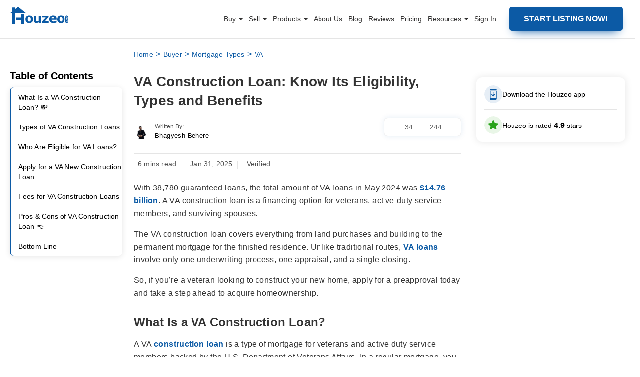

--- FILE ---
content_type: text/html; charset=UTF-8
request_url: https://www.houzeo.com/blog/va-construction-loan/
body_size: 61500
content:
 

<!DOCTYPE html>
<html lang="en-US">
<head><meta charset="UTF-8"><script>if(navigator.userAgent.match(/MSIE|Internet Explorer/i)||navigator.userAgent.match(/Trident\/7\..*?rv:11/i)){var href=document.location.href;if(!href.match(/[?&]nowprocket/)){if(href.indexOf("?")==-1){if(href.indexOf("#")==-1){document.location.href=href+"?nowprocket=1"}else{document.location.href=href.replace("#","?nowprocket=1#")}}else{if(href.indexOf("#")==-1){document.location.href=href+"&nowprocket=1"}else{document.location.href=href.replace("#","&nowprocket=1#")}}}}</script><script>class RocketLazyLoadScripts{constructor(){this.triggerEvents=["keydown","mousedown","mousemove","touchmove","touchstart","touchend","wheel"],this.userEventHandler=this._triggerListener.bind(this),this.touchStartHandler=this._onTouchStart.bind(this),this.touchMoveHandler=this._onTouchMove.bind(this),this.touchEndHandler=this._onTouchEnd.bind(this),this.clickHandler=this._onClick.bind(this),this.interceptedClicks=[],window.addEventListener("pageshow",(e=>{this.persisted=e.persisted})),window.addEventListener("DOMContentLoaded",(()=>{this._preconnect3rdParties()})),this.delayedScripts={normal:[],async:[],defer:[]},this.allJQueries=[]}_addUserInteractionListener(e){document.hidden?e._triggerListener():(this.triggerEvents.forEach((t=>window.addEventListener(t,e.userEventHandler,{passive:!0}))),window.addEventListener("touchstart",e.touchStartHandler,{passive:!0}),window.addEventListener("mousedown",e.touchStartHandler),document.addEventListener("visibilitychange",e.userEventHandler))}_removeUserInteractionListener(){this.triggerEvents.forEach((e=>window.removeEventListener(e,this.userEventHandler,{passive:!0}))),document.removeEventListener("visibilitychange",this.userEventHandler)}_onTouchStart(e){"HTML"!==e.target.tagName&&(window.addEventListener("touchend",this.touchEndHandler),window.addEventListener("mouseup",this.touchEndHandler),window.addEventListener("touchmove",this.touchMoveHandler,{passive:!0}),window.addEventListener("mousemove",this.touchMoveHandler),e.target.addEventListener("click",this.clickHandler),this._renameDOMAttribute(e.target,"onclick","rocket-onclick"))}_onTouchMove(e){window.removeEventListener("touchend",this.touchEndHandler),window.removeEventListener("mouseup",this.touchEndHandler),window.removeEventListener("touchmove",this.touchMoveHandler,{passive:!0}),window.removeEventListener("mousemove",this.touchMoveHandler),e.target.removeEventListener("click",this.clickHandler),this._renameDOMAttribute(e.target,"rocket-onclick","onclick")}_onTouchEnd(e){window.removeEventListener("touchend",this.touchEndHandler),window.removeEventListener("mouseup",this.touchEndHandler),window.removeEventListener("touchmove",this.touchMoveHandler,{passive:!0}),window.removeEventListener("mousemove",this.touchMoveHandler)}_onClick(e){e.target.removeEventListener("click",this.clickHandler),this._renameDOMAttribute(e.target,"rocket-onclick","onclick"),this.interceptedClicks.push(e),e.preventDefault(),e.stopPropagation(),e.stopImmediatePropagation()}_replayClicks(){window.removeEventListener("touchstart",this.touchStartHandler,{passive:!0}),window.removeEventListener("mousedown",this.touchStartHandler),this.interceptedClicks.forEach((e=>{e.target.dispatchEvent(new MouseEvent("click",{view:e.view,bubbles:!0,cancelable:!0}))}))}_renameDOMAttribute(e,t,n){e.hasAttribute&&e.hasAttribute(t)&&(event.target.setAttribute(n,event.target.getAttribute(t)),event.target.removeAttribute(t))}_triggerListener(){this._removeUserInteractionListener(this),"loading"===document.readyState?document.addEventListener("DOMContentLoaded",this._loadEverythingNow.bind(this)):this._loadEverythingNow()}_preconnect3rdParties(){let e=[];document.querySelectorAll("script[type=rocketlazyloadscript]").forEach((t=>{if(t.hasAttribute("src")){const n=new URL(t.src).origin;n!==location.origin&&e.push({src:n,crossOrigin:t.crossOrigin||"module"===t.getAttribute("data-rocket-type")})}})),e=[...new Map(e.map((e=>[JSON.stringify(e),e]))).values()],this._batchInjectResourceHints(e,"preconnect")}async _loadEverythingNow(){this.lastBreath=Date.now(),this._delayEventListeners(),this._delayJQueryReady(this),this._handleDocumentWrite(),this._registerAllDelayedScripts(),this._preloadAllScripts(),await this._loadScriptsFromList(this.delayedScripts.normal),await this._loadScriptsFromList(this.delayedScripts.defer),await this._loadScriptsFromList(this.delayedScripts.async);try{await this._triggerDOMContentLoaded(),await this._triggerWindowLoad()}catch(e){}window.dispatchEvent(new Event("rocket-allScriptsLoaded")),this._replayClicks()}_registerAllDelayedScripts(){document.querySelectorAll("script[type=rocketlazyloadscript]").forEach((e=>{e.hasAttribute("src")?e.hasAttribute("async")&&!1!==e.async?this.delayedScripts.async.push(e):e.hasAttribute("defer")&&!1!==e.defer||"module"===e.getAttribute("data-rocket-type")?this.delayedScripts.defer.push(e):this.delayedScripts.normal.push(e):this.delayedScripts.normal.push(e)}))}async _transformScript(e){return await this._littleBreath(),new Promise((t=>{const n=document.createElement("script");[...e.attributes].forEach((e=>{let t=e.nodeName;"type"!==t&&("data-rocket-type"===t&&(t="type"),n.setAttribute(t,e.nodeValue))})),e.hasAttribute("src")?(n.addEventListener("load",t),n.addEventListener("error",t)):(n.text=e.text,t());try{e.parentNode.replaceChild(n,e)}catch(e){t()}}))}async _loadScriptsFromList(e){const t=e.shift();return t?(await this._transformScript(t),this._loadScriptsFromList(e)):Promise.resolve()}_preloadAllScripts(){this._batchInjectResourceHints([...this.delayedScripts.normal,...this.delayedScripts.defer,...this.delayedScripts.async],"preload")}_batchInjectResourceHints(e,t){var n=document.createDocumentFragment();e.forEach((e=>{if(e.src){const i=document.createElement("link");i.href=e.src,i.rel=t,"preconnect"!==t&&(i.as="script"),e.getAttribute&&"module"===e.getAttribute("data-rocket-type")&&(i.crossOrigin=!0),e.crossOrigin&&(i.crossOrigin=e.crossOrigin),n.appendChild(i)}})),document.head.appendChild(n)}_delayEventListeners(){let e={};function t(t,n){!function(t){function n(n){return e[t].eventsToRewrite.indexOf(n)>=0?"rocket-"+n:n}e[t]||(e[t]={originalFunctions:{add:t.addEventListener,remove:t.removeEventListener},eventsToRewrite:[]},t.addEventListener=function(){arguments[0]=n(arguments[0]),e[t].originalFunctions.add.apply(t,arguments)},t.removeEventListener=function(){arguments[0]=n(arguments[0]),e[t].originalFunctions.remove.apply(t,arguments)})}(t),e[t].eventsToRewrite.push(n)}function n(e,t){let n=e[t];Object.defineProperty(e,t,{get:()=>n||function(){},set(i){e["rocket"+t]=n=i}})}t(document,"DOMContentLoaded"),t(window,"DOMContentLoaded"),t(window,"load"),t(window,"pageshow"),t(document,"readystatechange"),n(document,"onreadystatechange"),n(window,"onload"),n(window,"onpageshow")}_delayJQueryReady(e){let t=window.jQuery;Object.defineProperty(window,"jQuery",{get:()=>t,set(n){if(n&&n.fn&&!e.allJQueries.includes(n)){n.fn.ready=n.fn.init.prototype.ready=function(t){e.domReadyFired?t.bind(document)(n):document.addEventListener("rocket-DOMContentLoaded",(()=>t.bind(document)(n)))};const t=n.fn.on;n.fn.on=n.fn.init.prototype.on=function(){if(this[0]===window){function e(e){return e.split(" ").map((e=>"load"===e||0===e.indexOf("load.")?"rocket-jquery-load":e)).join(" ")}"string"==typeof arguments[0]||arguments[0]instanceof String?arguments[0]=e(arguments[0]):"object"==typeof arguments[0]&&Object.keys(arguments[0]).forEach((t=>{delete Object.assign(arguments[0],{[e(t)]:arguments[0][t]})[t]}))}return t.apply(this,arguments),this},e.allJQueries.push(n)}t=n}})}async _triggerDOMContentLoaded(){this.domReadyFired=!0,await this._littleBreath(),document.dispatchEvent(new Event("rocket-DOMContentLoaded")),await this._littleBreath(),window.dispatchEvent(new Event("rocket-DOMContentLoaded")),await this._littleBreath(),document.dispatchEvent(new Event("rocket-readystatechange")),await this._littleBreath(),document.rocketonreadystatechange&&document.rocketonreadystatechange()}async _triggerWindowLoad(){await this._littleBreath(),window.dispatchEvent(new Event("rocket-load")),await this._littleBreath(),window.rocketonload&&window.rocketonload(),await this._littleBreath(),this.allJQueries.forEach((e=>e(window).trigger("rocket-jquery-load"))),await this._littleBreath();const e=new Event("rocket-pageshow");e.persisted=this.persisted,window.dispatchEvent(e),await this._littleBreath(),window.rocketonpageshow&&window.rocketonpageshow({persisted:this.persisted})}_handleDocumentWrite(){const e=new Map;document.write=document.writeln=function(t){const n=document.currentScript,i=document.createRange(),r=n.parentElement;let o=e.get(n);void 0===o&&(o=n.nextSibling,e.set(n,o));const s=document.createDocumentFragment();i.setStart(s,0),s.appendChild(i.createContextualFragment(t)),r.insertBefore(s,o)}}async _littleBreath(){Date.now()-this.lastBreath>45&&(await this._requestAnimFrame(),this.lastBreath=Date.now())}async _requestAnimFrame(){return document.hidden?new Promise((e=>setTimeout(e))):new Promise((e=>requestAnimationFrame(e)))}static run(){const e=new RocketLazyLoadScripts;e._addUserInteractionListener(e)}}RocketLazyLoadScripts.run();</script>

<meta name="viewport" content="width=device-width, initial-scale=1, maximum-scale=1, minimum-scale=1">
<!-- <meta name="viewport" content="width=device-width, initial-scale=1.0, maximum-scale=3.0"> -->
<title>VA Construction Loan: Know Its Eligibility, Types and Benefits</title><style id="rocket-critical-css">#copyMessage{font-weight:500}.single-content-section img.messageApp{border-radius:0}.semantic_ui .ui.table:first-child{margin-top:0}img{box-shadow:none}.listClass a,.single-content-section h2 strong,.single-content-section h3 strong,.theme-custom-navbar .container-fluid nav ul.nav>li.listClass a,strong{font-weight:600}input{box-sizing:border-box}.single-content-section .margin-top-28{margin-top:30px}.single-content-section .margin-top-15{margin-top:15px}.theme-custom-navbar .container-fluid nav ul .dropdown .theme-dropdown-menu li a:after,.theme-custom-navbar .container-fluid nav ul.nav>li:last-child a::after,p:empty{display:none}.single-content-section ul{margin-left:7px;width:auto;font-size:18px;padding-left:17px;margin-bottom:0;margin-top:20px;box-sizing:border-box}.single-content-section ul li{margin-bottom:10px;font-size:18px;line-height:32px;color:#303030;font-weight:400}.semantic_ui .ui.table:last-child{margin-bottom:0}.single-content-section h2{font-size:24px;line-height:32px;margin-top:30px;margin-bottom:0}.single-content-section h3{margin-top:15px;font-size:20px;display:inline-block;font-weight:500;margin-bottom:0}.authorToolTop{display:flex}.authorImageBlock a:first-child img{width:24px;height:24px;margin-right:10px}input::-webkit-inner-spin-button,input::-webkit-outer-spin-button{-webkit-appearance:none;margin:0}@media (max-width:990px){.authorToolBox{max-width:364px;min-width:279px;width:auto}}@media screen and (max-width:767px){.authorToolBox{min-width:210px;max-width:280px}body{overflow-x:hidden}}@media (min-width:601px){.authorToolBox{left:-11px}}.icon-wrapper,.popup-trigger{display:flex;align-items:center}.review-modal,.review-modal *{box-sizing:border-box}.popup-btn-wrapper{padding:16px;background-color:#fff;box-shadow:0 0 15px 0 #0000001a;border-radius:12px;box-sizing:border-box}#overlayVideo,.overlay{background-color:#000;opacity:.7}.popup-trigger{gap:12px;font-size:14px}.icon-wrapper>span{display:inline-grid}.download-app-modal,.overlay{position:fixed;left:0;top:0;display:none;z-index:1111}.first-arrow{animation:2s linear infinite move-arrow}.btn-text{margin:0}.border{border:1px solid #0000001a;margin-top:12px;margin-bottom:12px}.overlay{height:100%;width:100%}.download-app-modal{border-radius:24px;right:0;height:500px;width:1010px;max-width:1010px;margin:auto;bottom:0;overflow:hidden;max-height:500px;animation:0.3s ease-out openPopUpAnimDesktop}.cross{position:absolute;top:21px;right:25px}.input-title{font-size:18px;font-weight:500;margin-top:29px}.get-a-link{font-size:18px;font-weight:500;margin-top:29px}.get-the-link-input{padding-right:67px;padding-left:24px;border:2px solid rgb(0 0 0 / .2);border-radius:8px;outline:0;height:56px}.input-wrapper-inner{display:flex;align-items:center;position:relative}.btn-app{padding-left:46px;padding-right:46px;border:0;background-color:#0b5aa5;color:#fff;font-weight:600;font-size:16px;border-radius:8px;margin-left:7px;height:56px!important;width:178px!important}.appSubmit:disabled{opacity:70%}.store-icons{display:flex;gap:10px;padding-bottom:22px}.title-app{color:#656565;margin-top:30px;font-size:16px;font-weight:500;line-height:24px;margin-bottom:12px}.get-the-app-title{font-size:32px;font-weight:600;margin-top:41px;margin-bottom:12px;line-height:47px}#video-modal,.review-modal{right:0;margin:auto;bottom:0}.content-wrapper{padding-left:41px;background-color:#fff;width:100%;padding-right:20px;overflow:auto}.content-wrapper::-webkit-scrollbar{width:8px;background-color:#f4f4f4}.content-wrapper::-webkit-scrollbar-thumb{background-color:#888;border-radius:4px}.qr-wrapper{display:flex;align-items:center;gap:24px}#overlayVideo,#video-modal,.review-modal{position:fixed;top:0;display:none;left:0}.qr-text{font-size:21px;font-weight:500;line-height:31.5px}.review-modal{border-radius:12px;z-index:1111;width:95%;max-width:1011px;padding:40px 40px 0;height:797px;max-height:calc(100vh - 100px);animation:0.3s ease-out openPopUpAnimDesktop}@keyframes openPopUpAnimDesktop{0%{scale:0}100%{scale:1}}.review-card{display:flex;align-items:center;flex-direction:column;justify-content:center;padding:15px 11px;box-shadow:0 0 12px 0 #00000014;border-radius:14px;margin:-1px;background:#fff}.review-seprator{width:.75px;height:23px;background-color:#00000059}.rating{display:flex;align-items:center;gap:5px}.rating-text{margin:0;font-size:44px;font-weight:600}.review-card-wrapper{display:flex;align-items:center;padding:9.86px;border:.75px solid #0000000d;border-radius:9.02px;margin-top:15px;width:100%;justify-content:space-between}#ratingsContainer{padding-top:8px}.overall-rating{border:1px solid #0000000d;border-radius:16px}.rating-wrapper{padding:11px 22px 12px 17px;min-height:131px}.rating-wrapper-one{font-size:16px;font-weight:600;line-height:21.79px}.rating-title{margin:0;line-height:24px;font-size:16px;font-weight:500}.write-a-review{font-size:13px;font-weight:600;line-height:19.5px;color:#000}.review-trigger-block{padding:12px 22px 12px 12px;box-shadow:0 0 12px 0 #00000014;border:1px solid #0000000d;border-radius:14px;margin:24px 0}.profile-wrapper-review{display:flex;align-items:center;gap:8px}.review-videos-block{padding:20px;border:1px solid #00000026;border-radius:16px}.video-title{font-size:20px;line-height:24px;font-weight:500;margin:0 0 18px;color:#333}.dropdown-btn{line-height:18px}.left{display:flex;flex-direction:column;overflow:auto;flex:0 0 343px;height:100%;overflow-x:hidden;padding:10px 10px 40px}#video-frame,.video-thumbnail{width:100%;height:100%}.video-container{width:100%;height:80px;overflow:hidden;border-radius:8px;position:relative}.play-icon{position:absolute;top:24px;left:51px;width:29px;height:29px}#video-modal{border-radius:12px;z-index:9999;height:500px;width:843px;max-width:1010px;padding:40px;max-height:calc(100vh - 200px)}#overlayVideo{height:100%;width:100%;z-index:9999}.closeIcon{background-image:url(https://dtpwvruv8ddnl.cloudfront.net/home-page-static-assets/close-icon.png);background-position:50%;background-size:contain;display:inline-block;height:20px;position:absolute;right:41px;top:6px;width:20px}.videos-wrapper{display:grid;grid-template-columns:repeat(2,1fr);gap:16px}.inner-wrapper-videos{max-height:273px;overflow:auto}.inner-wrapper-videos::-webkit-scrollbar{display:none}.dropdown{position:relative;display:inline-block}.dropdown-btn{background-color:#fff;color:#000;padding:8px 10px 8px 16px;border:0;border-radius:50px;border:1px solid #0000001a;font-size:12px;font-weight:500;display:flex;align-items:center;width:122.34px;justify-content:space-around}.dropdown-content span:not(:last-of-type){border-bottom:1px solid #0000001a}.dropdown-content{display:none;position:absolute;background-color:#fff;z-index:1;min-width:146px;border-radius:12px;overflow:hidden;right:0;box-shadow:0 6px 14px 0 #00000026}.dropdown-content span{color:#000;text-decoration:none;display:block;font-size:14px;padding:8px 34px 8px 16px;border:none!important}.bottom-border-dd{border-bottom:1px solid #0000001a;margin:0 34px 0 16px}.right{margin-left:36px;width:100%;padding-top:10px}.outer-pill-wrapper{overflow:auto;position:relative;display:inherit;height:50px;width:100%;padding:0 10px}.header-right{display:flex;align-items:center;justify-content:space-between}.right-heading{font-size:24px;line-height:36px;font-weight:500;margin:0}.pills-wrapper{display:flex;gap:10px;margin-top:16px;position:absolute;top:0}.review-cards-wrapper-custom{margin-top:13px;overflow:auto;display:flex;gap:24px;flex-direction:column;overflow-y:auto;max-height:calc(100% - 100px);padding-bottom:40px}.error-field-review,.success-field-review{margin:0;font-size:12px;position:absolute}.error-field-review{color:#e32222}.success-field-review{color:#28ca28}.outer-pill-wrapper::-webkit-scrollbar{display:none}.rate-us{font-size:14px;line-height:21px}@keyframes move-arrow{0%,100%{position:relative;transform:translateX(0)}50%,60%{transform:translateX(8px)}}@keyframes openPopUpAnim{0%{transform:translateY(100%)}100%{transform:translateY(0)}}.rate-us{color:#0b5aa5;font-weight:600}.review-trigger-block{display:flex;justify-content:space-between;align-items:center;font-weight:500}#reviewContainer .loaderBox{height:203px;width:100%;flex-shrink:0}#tagPill .loaderBox{height:30px;width:90px;flex-shrink:0}#tagPill .loaderBox:first-child{width:202px}#tagPill .loaderBox:nth-child(2){width:204px}#tagPill .loaderBox .card-loader:before{border-radius:50px}#ratingsContainer .loaderBox{height:14px;width:282.4px;margin-bottom:2px}#ratingsContainer .loaderBox .card-loader:before{border-radius:5px}.right-heading .loaderBox{width:272px;display:block;height:36px}.right-heading .loaderBox .card-loader{display:block}.loaderBox .card-loader{height:100%;width:100%;margin:0 auto;border-radius:8px;background-color:#fff;position:relative}.loaderBox .card-loader:before{content:"";height:100%;top:0;left:0;display:block;background-color:#ccc;position:absolute;width:100%;border-radius:8px}.loaderBox .card-loader:after{content:"";border-radius:8px;background-color:#333;width:100%;height:100%;position:absolute;top:0;left:0;animation-duration:1.4s;animation-iteration-count:infinite;animation-name:loader-animate;animation-timing-function:linear;background:-webkit-linear-gradient(left,#fff0 0,rgb(255 255 255 / .6) 30%,#fff0 81%);background:-o-linear-gradient(left,#fff0 0,rgb(255 255 255 / .6) 30%,#fff0 81%);background:linear-gradient(to right,#fff0 0,rgb(255 255 255 / .6) 30%,#fff0 81%)}@keyframes loader-animate{0%{transform:translate3d(-100%,0,0)}100%{transform:translate3d(100%,0,0)}}@media screen and (max-width:1080px){.download-app-modal{width:fit-content}.get-the-app-title{font-size:28px}.btn-app{padding-left:35px;padding-right:35px}.get-the-link-input{padding-right:50px;padding-left:24px}}@media screen and (max-width:990px){.btn-text{min-width:0px!important}.get-the-app-title,.title-app{margin-bottom:12px}.download-app-modal,.popup-btn-wrapper{display:none}.title-app{margin-top:12px}.store-icons img{height:36px}.input-title{margin-top:18px}.popup-trigger{justify-content:center}}.review-cards-wrapper-custom::-webkit-scrollbar{display:none}.left::-webkit-scrollbar{display:none}@media screen and (max-width:920px){.review-modal{max-height:calc(100dvh - 192px)}.popup-btn-wrapper{display:none}#video-modal{max-width:calc(100dvh - 200px)}}@media screen and (max-width:906px){.review-cards-wrapper-custom{height:calc(100% - 133px)}.left{flex:0 0 280px}.trust-pilot{width:88px}.google-review{width:93px}.review-card-wrapper{margin-left:20px;margin-right:20px}}.cancel-icon-mobile,.mobile-review-card,.mobile-review-text,.play-icon-mobile{display:none}.desktop-review-card{display:flex}.inner-wrapper-review{display:flex;width:100%}.overall-rating,.review-videos-block{background-color:#fff}@media screen and (max-width:780px){.review-trigger-link{order:4}#ratingsContainer .loaderBox{width:100%;margin-bottom:6px}.right-heading .loaderBox{width:204px}#overlayVideo,#video-modal{z-index:999999}.cancel-icon-mobile{display:block;position:absolute;top:-50px;left:0;right:0;margin:auto;height:44px}#video-modal{height:40vh;width:auto}.inner-wrapper-review{display:flex;flex-wrap:wrap;overflow:auto;padding-top:100px}.play-icon-mobile{display:block}.desktop-review-card,.play-icon-desktop{display:none}.left{flex:unset;overflow:initial;height:unset;padding-bottom:14px;width:100%}.trust-pilot{width:95px}.google-review{width:125px;margin-bottom:-5px}.review-card{flex-direction:row;box-shadow:unset;padding:unset;justify-content:space-between;position:relative}.mobile-review-card{display:flex;border-bottom:1px solid #0000001a;border-radius:16px 16px 0 0;margin:0;padding:25px 16px 31px;position:absolute;top:-1px;background-color:#fff;z-index:10;width:100%;left:0}.dropdown-btn{border-radius:6px;border:1px solid #0003;padding-left:8px}#dropdown-title{font-size:12px;line-height:18px;font-weight:500}.right{margin-left:unset;display:flex;flex-direction:column;width:100%}.main-header-wrapper{position:sticky;top:0;background:#fff;width:100%;z-index:1;padding:24px 16px;box-shadow:0 4px 10px 0 #0000000f}.overlay,.review-modal{z-index:100000}.videos-wrapper{gap:12px;display:flex}.video-title{margin:12px 0;font-size:16px;font-weight:400}.video-container{flex-basis:97px;flex-grow:0;flex-shrink:0;height:66px}.play-icon{top:21px;left:40.72px}.review-videos-block{padding:unset;border:unset;margin-top:24px;order:3;background-color:transparent!important}.review-trigger-block{order:3;margin:30px 0 0}.review-modal{display:none;flex-direction:column;padding:0;width:100%;max-height:calc(100dvh - 130px);top:unset;animation:0.3s ease-out openPopUpAnim;border-radius:16px 16px 0 0}.rating-wrapper{padding:unset;margin-top:19px}.write-a-review{margin:0;font-weight:400}.review-card-wrapper{border:0;margin-left:unset;margin-top:0;margin-right:0;width:auto}.review-seprator{width:.75px;height:20px;background-color:#00000047;margin-left:18px;margin-right:18px}.rating-text{font-size:40px}.overall-rating{border:0;background-color:#fff0}.rating{position:relative}.mobile-review-text{display:block;font-size:12px;line-height:18px;color:#0009;white-space:nowrap;bottom:-11.5px;letter-spacing:.7px;position:absolute}.right-heading{font-size:20px}.review-cards-wrapper-custom{overflow:auto;height:unset;padding:0 16px;margin-bottom:20px;min-height:500px}}@media screen and (max-width:400px){.right-heading{font-size:16px}}@media screen and (max-width:380px){.right-heading{font-size:16px}.review-card{justify-content:center;row-gap:16px;flex-wrap:wrap}.inner-wrapper-review{padding-top:143px}.main-header-wrapper{padding-top:27px}}.review-modal{background-color:#fafafc}.profile-image-review{border-radius:50px;height:36px}.message{position:absolute;bottom:-16px}</style>
<meta property="og:image" content="https://www.houzeo.com/blog/wp-content/uploads/2023/07/VA-Construction-Loan.webp" />
   <!-- Google Tag Manager -->
    <script type="rocketlazyloadscript">(function(w,d,s,l,i){w[l]=w[l]||[];w[l].push({'gtm.start':
    new Date().getTime(),event:'gtm.js'});var f=d.getElementsByTagName(s)[0],
    j=d.createElement(s),dl=l!='dataLayer'?'&l='+l:'';j.async=true;j.src=
    'https://www.googletagmanager.com/gtm.js?id='+i+dl;f.parentNode.insertBefore(j,f);
    })(window,document,'script','dataLayer','GTM-KZC677C');</script>
    <!-- End Google Tag Manager -->
    <meta name='robots' content='index, follow, max-image-preview:large, max-snippet:-1, max-video-preview:-1' />

	<!-- This site is optimized with the Yoast SEO plugin v16.0.2 - https://yoast.com/wordpress/plugins/seo/ -->
	<meta name="description" content="VA Construction Loan: Finance Your New Home Build. Low Rates &amp; Streamlined Process for Veterans to build a new home." />
	<link rel="canonical" href="https://www.houzeo.com/blog/va-construction-loan/" />
	<meta property="og:locale" content="en_US" />
	<meta property="og:type" content="article" />
	<meta property="og:title" content="VA Construction Loan: Financing Option for New Home" />
	<meta property="og:description" content="VA Construction Loan: Finance Your New Home Build. Low Rates &amp; Streamlined Process for Veterans to build a new home." />
	<meta property="og:url" content="https://www.houzeo.com/blog/va-construction-loan/" />
	<meta property="og:site_name" content="Houzeo Blog" />
	<meta property="article:published_time" content="2025-01-31T05:59:44+00:00" />
	<meta property="article:modified_time" content="2025-02-11T11:23:24+00:00" />
	<meta name="twitter:card" content="summary_large_image" />
	<meta name="twitter:image" content="https://www.houzeo.com/blog/wp-content/uploads/2023/07/VA-Construction-Loan.webp" />
	<meta name="twitter:label1" content="Written by">
	<meta name="twitter:data1" content="Paroma Rane">
	<meta name="twitter:label2" content="Est. reading time">
	<meta name="twitter:data2" content="5 minutes">
	<script type="application/ld+json" class="yoast-schema-graph">{"@context":"https://schema.org","@graph":[{"@type":"Organization","@id":"https://www.houzeo.com/blog/#organization","name":"Houzeo","url":"https://www.houzeo.com/blog/","sameAs":[],"logo":{"@type":"ImageObject","@id":"https://www.houzeo.com/blog/#logo","inLanguage":"en-US","url":"https://www.houzeo.com/blog/wp-content/uploads/2020/07/new-logo.png","width":190,"height":55,"caption":"Houzeo"},"image":{"@id":"https://www.houzeo.com/blog/#logo"}},{"@type":"WebSite","@id":"https://www.houzeo.com/blog/#website","url":"https://www.houzeo.com/blog/","name":"Houzeo Blog","description":"","publisher":{"@id":"https://www.houzeo.com/blog/#organization"},"potentialAction":[{"@type":"SearchAction","target":"https://www.houzeo.com/blog/?s={search_term_string}","query-input":"required name=search_term_string"}],"inLanguage":"en-US"},{"@type":"ImageObject","@id":"https://www.houzeo.com/blog/va-construction-loan/#primaryimage","inLanguage":"en-US","url":"https://www.houzeo.com/blog/wp-content/uploads/2023/07/VA-Construction-Loan.webp","width":810,"height":435,"caption":"VA Construction Loan"},{"@type":"WebPage","@id":"https://www.houzeo.com/blog/va-construction-loan/#webpage","url":"https://www.houzeo.com/blog/va-construction-loan/","name":"VA Construction Loan: Financing Option for New Home","isPartOf":{"@id":"https://www.houzeo.com/blog/#website"},"primaryImageOfPage":{"@id":"https://www.houzeo.com/blog/va-construction-loan/#primaryimage"},"datePublished":"2025-01-31T05:59:44+00:00","dateModified":"2025-02-11T11:23:24+00:00","description":"VA Construction Loan: Finance Your New Home Build. Low Rates & Streamlined Process for Veterans to build a new home.","inLanguage":"en-US","potentialAction":[{"@type":"ReadAction","target":["https://www.houzeo.com/blog/va-construction-loan/"]}]}]}</script>
	<!-- / Yoast SEO plugin. -->


<link rel='dns-prefetch' href='//fonts.googleapis.com' />
<link rel='dns-prefetch' href='//www.googletagmanager.com' />
<link rel='dns-prefetch' href='//fonts.gstatic.com' />
<link rel='dns-prefetch' href='//www.google-analytics.com' />
<link rel='dns-prefetch' href='//d2ugycd7r74z1x.cloudfront.net' />
<link data-minify="1" rel="preload"  as="style" href="https://www.houzeo.com/blog/wp-content/cache/min/1/blog/wp-content/themes/houzeo-new-design/css/main.css?ver=1766991748" onload="this.rel='stylesheet'" /><link data-minify="1" rel="preload" media="screen and (max-width: 1200px)" as="style" href="https://www.houzeo.com/blog/wp-content/cache/min/1/blog/wp-content/themes/houzeo-new-design/css/media-query.css?ver=1766991748" onload="this.rel='stylesheet'" /><link data-minify="1" rel="preload" as="style" href="https://www.houzeo.com/blog/wp-content/cache/min/1/blog/wp-content/themes/houzeo-new-design/css/custom.css?ver=1766991748" onload="this.rel='stylesheet'" /><link data-minify="1" rel="preload" as="style" href="https://www.houzeo.com/blog/wp-content/cache/min/1/blog/wp-content/themes/houzeo-new-design/css/review-sidebar.css?ver=1766991748" onload="this.rel='stylesheet'" /><style id='global-styles-inline-css' type='text/css'>
body{--wp--preset--color--black: #000000;--wp--preset--color--cyan-bluish-gray: #abb8c3;--wp--preset--color--white: #ffffff;--wp--preset--color--pale-pink: #f78da7;--wp--preset--color--vivid-red: #cf2e2e;--wp--preset--color--luminous-vivid-orange: #ff6900;--wp--preset--color--luminous-vivid-amber: #fcb900;--wp--preset--color--light-green-cyan: #7bdcb5;--wp--preset--color--vivid-green-cyan: #00d084;--wp--preset--color--pale-cyan-blue: #8ed1fc;--wp--preset--color--vivid-cyan-blue: #0693e3;--wp--preset--color--vivid-purple: #9b51e0;--wp--preset--gradient--vivid-cyan-blue-to-vivid-purple: linear-gradient(135deg,rgba(6,147,227,1) 0%,rgb(155,81,224) 100%);--wp--preset--gradient--light-green-cyan-to-vivid-green-cyan: linear-gradient(135deg,rgb(122,220,180) 0%,rgb(0,208,130) 100%);--wp--preset--gradient--luminous-vivid-amber-to-luminous-vivid-orange: linear-gradient(135deg,rgba(252,185,0,1) 0%,rgba(255,105,0,1) 100%);--wp--preset--gradient--luminous-vivid-orange-to-vivid-red: linear-gradient(135deg,rgba(255,105,0,1) 0%,rgb(207,46,46) 100%);--wp--preset--gradient--very-light-gray-to-cyan-bluish-gray: linear-gradient(135deg,rgb(238,238,238) 0%,rgb(169,184,195) 100%);--wp--preset--gradient--cool-to-warm-spectrum: linear-gradient(135deg,rgb(74,234,220) 0%,rgb(151,120,209) 20%,rgb(207,42,186) 40%,rgb(238,44,130) 60%,rgb(251,105,98) 80%,rgb(254,248,76) 100%);--wp--preset--gradient--blush-light-purple: linear-gradient(135deg,rgb(255,206,236) 0%,rgb(152,150,240) 100%);--wp--preset--gradient--blush-bordeaux: linear-gradient(135deg,rgb(254,205,165) 0%,rgb(254,45,45) 50%,rgb(107,0,62) 100%);--wp--preset--gradient--luminous-dusk: linear-gradient(135deg,rgb(255,203,112) 0%,rgb(199,81,192) 50%,rgb(65,88,208) 100%);--wp--preset--gradient--pale-ocean: linear-gradient(135deg,rgb(255,245,203) 0%,rgb(182,227,212) 50%,rgb(51,167,181) 100%);--wp--preset--gradient--electric-grass: linear-gradient(135deg,rgb(202,248,128) 0%,rgb(113,206,126) 100%);--wp--preset--gradient--midnight: linear-gradient(135deg,rgb(2,3,129) 0%,rgb(40,116,252) 100%);--wp--preset--duotone--dark-grayscale: url('#wp-duotone-dark-grayscale');--wp--preset--duotone--grayscale: url('#wp-duotone-grayscale');--wp--preset--duotone--purple-yellow: url('#wp-duotone-purple-yellow');--wp--preset--duotone--blue-red: url('#wp-duotone-blue-red');--wp--preset--duotone--midnight: url('#wp-duotone-midnight');--wp--preset--duotone--magenta-yellow: url('#wp-duotone-magenta-yellow');--wp--preset--duotone--purple-green: url('#wp-duotone-purple-green');--wp--preset--duotone--blue-orange: url('#wp-duotone-blue-orange');--wp--preset--font-size--small: 13px;--wp--preset--font-size--medium: 20px;--wp--preset--font-size--large: 36px;--wp--preset--font-size--x-large: 42px;}.has-black-color{color: var(--wp--preset--color--black) !important;}.has-cyan-bluish-gray-color{color: var(--wp--preset--color--cyan-bluish-gray) !important;}.has-white-color{color: var(--wp--preset--color--white) !important;}.has-pale-pink-color{color: var(--wp--preset--color--pale-pink) !important;}.has-vivid-red-color{color: var(--wp--preset--color--vivid-red) !important;}.has-luminous-vivid-orange-color{color: var(--wp--preset--color--luminous-vivid-orange) !important;}.has-luminous-vivid-amber-color{color: var(--wp--preset--color--luminous-vivid-amber) !important;}.has-light-green-cyan-color{color: var(--wp--preset--color--light-green-cyan) !important;}.has-vivid-green-cyan-color{color: var(--wp--preset--color--vivid-green-cyan) !important;}.has-pale-cyan-blue-color{color: var(--wp--preset--color--pale-cyan-blue) !important;}.has-vivid-cyan-blue-color{color: var(--wp--preset--color--vivid-cyan-blue) !important;}.has-vivid-purple-color{color: var(--wp--preset--color--vivid-purple) !important;}.has-black-background-color{background-color: var(--wp--preset--color--black) !important;}.has-cyan-bluish-gray-background-color{background-color: var(--wp--preset--color--cyan-bluish-gray) !important;}.has-white-background-color{background-color: var(--wp--preset--color--white) !important;}.has-pale-pink-background-color{background-color: var(--wp--preset--color--pale-pink) !important;}.has-vivid-red-background-color{background-color: var(--wp--preset--color--vivid-red) !important;}.has-luminous-vivid-orange-background-color{background-color: var(--wp--preset--color--luminous-vivid-orange) !important;}.has-luminous-vivid-amber-background-color{background-color: var(--wp--preset--color--luminous-vivid-amber) !important;}.has-light-green-cyan-background-color{background-color: var(--wp--preset--color--light-green-cyan) !important;}.has-vivid-green-cyan-background-color{background-color: var(--wp--preset--color--vivid-green-cyan) !important;}.has-pale-cyan-blue-background-color{background-color: var(--wp--preset--color--pale-cyan-blue) !important;}.has-vivid-cyan-blue-background-color{background-color: var(--wp--preset--color--vivid-cyan-blue) !important;}.has-vivid-purple-background-color{background-color: var(--wp--preset--color--vivid-purple) !important;}.has-black-border-color{border-color: var(--wp--preset--color--black) !important;}.has-cyan-bluish-gray-border-color{border-color: var(--wp--preset--color--cyan-bluish-gray) !important;}.has-white-border-color{border-color: var(--wp--preset--color--white) !important;}.has-pale-pink-border-color{border-color: var(--wp--preset--color--pale-pink) !important;}.has-vivid-red-border-color{border-color: var(--wp--preset--color--vivid-red) !important;}.has-luminous-vivid-orange-border-color{border-color: var(--wp--preset--color--luminous-vivid-orange) !important;}.has-luminous-vivid-amber-border-color{border-color: var(--wp--preset--color--luminous-vivid-amber) !important;}.has-light-green-cyan-border-color{border-color: var(--wp--preset--color--light-green-cyan) !important;}.has-vivid-green-cyan-border-color{border-color: var(--wp--preset--color--vivid-green-cyan) !important;}.has-pale-cyan-blue-border-color{border-color: var(--wp--preset--color--pale-cyan-blue) !important;}.has-vivid-cyan-blue-border-color{border-color: var(--wp--preset--color--vivid-cyan-blue) !important;}.has-vivid-purple-border-color{border-color: var(--wp--preset--color--vivid-purple) !important;}.has-vivid-cyan-blue-to-vivid-purple-gradient-background{background: var(--wp--preset--gradient--vivid-cyan-blue-to-vivid-purple) !important;}.has-light-green-cyan-to-vivid-green-cyan-gradient-background{background: var(--wp--preset--gradient--light-green-cyan-to-vivid-green-cyan) !important;}.has-luminous-vivid-amber-to-luminous-vivid-orange-gradient-background{background: var(--wp--preset--gradient--luminous-vivid-amber-to-luminous-vivid-orange) !important;}.has-luminous-vivid-orange-to-vivid-red-gradient-background{background: var(--wp--preset--gradient--luminous-vivid-orange-to-vivid-red) !important;}.has-very-light-gray-to-cyan-bluish-gray-gradient-background{background: var(--wp--preset--gradient--very-light-gray-to-cyan-bluish-gray) !important;}.has-cool-to-warm-spectrum-gradient-background{background: var(--wp--preset--gradient--cool-to-warm-spectrum) !important;}.has-blush-light-purple-gradient-background{background: var(--wp--preset--gradient--blush-light-purple) !important;}.has-blush-bordeaux-gradient-background{background: var(--wp--preset--gradient--blush-bordeaux) !important;}.has-luminous-dusk-gradient-background{background: var(--wp--preset--gradient--luminous-dusk) !important;}.has-pale-ocean-gradient-background{background: var(--wp--preset--gradient--pale-ocean) !important;}.has-electric-grass-gradient-background{background: var(--wp--preset--gradient--electric-grass) !important;}.has-midnight-gradient-background{background: var(--wp--preset--gradient--midnight) !important;}.has-small-font-size{font-size: var(--wp--preset--font-size--small) !important;}.has-medium-font-size{font-size: var(--wp--preset--font-size--medium) !important;}.has-large-font-size{font-size: var(--wp--preset--font-size--large) !important;}.has-x-large-font-size{font-size: var(--wp--preset--font-size--x-large) !important;}
</style>
<style id='rocket-lazyload-inline-css' type='text/css'>
.rll-youtube-player{position:relative;padding-bottom:56.23%;height:0;overflow:hidden;max-width:100%;}.rll-youtube-player:focus-within{outline: 2px solid currentColor;outline-offset: 5px;}.rll-youtube-player iframe{position:absolute;top:0;left:0;width:100%;height:100%;z-index:100;background:0 0}.rll-youtube-player img{bottom:0;display:block;left:0;margin:auto;max-width:100%;width:100%;position:absolute;right:0;top:0;border:none;height:auto;-webkit-transition:.4s all;-moz-transition:.4s all;transition:.4s all}.rll-youtube-player img:hover{-webkit-filter:brightness(75%)}.rll-youtube-player .play{height:100%;width:100%;left:0;top:0;position:absolute;background:url(https://www.houzeo.com/blog/wp-content/plugins/wp-rocket/assets/img/youtube.png) no-repeat center;background-color: transparent !important;cursor:pointer;border:none;}
</style>
<script type="rocketlazyloadscript">if (document.location.protocol != "https:") {document.location = document.URL.replace(/^http:/i, "https:");}</script><script type="rocketlazyloadscript" data-rocket-type='text/javascript' src='https://www.houzeo.com/blog/wp-includes/js/jquery/jquery.min.js?ver=3.6.0' id='jquery-core-js' defer></script>
<script type='text/javascript' id='custom-data-js-js-extra'>
/* <![CDATA[ */
var customData = {"postID":"325229","siteURL":"https:\/\/www.houzeo.com\/blog","userLoggedIn":"","apiHomeURL":"https:\/\/www.houzeo.com","hfsWidgetUrl":"https:\/\/idx.houzeo.com","ajaxurl":"https:\/\/www.houzeo.com\/blog\/wp-admin\/admin-ajax.php","customVersion":"9.8","apiToken":"eyJhbGciOiJIUzI1NiIsInR5cCI6IkpXVCJ9.[base64].803nbsC8y0lp6F52fMJqIzWKPLB07Y691knezgHm-tM"};
/* ]]> */
</script>
<script type="rocketlazyloadscript" data-minify="1" data-rocket-type='text/javascript' defer src='https://www.houzeo.com/blog/wp-content/cache/min/1/blog/wp-content/themes/houzeo-new-design/js/custom-data-js.js?ver=1766991748' id='custom-data-js-js'></script>
<link rel="https://api.w.org/" href="https://www.houzeo.com/blog/wp-json/" /><link rel="alternate" type="application/json" href="https://www.houzeo.com/blog/wp-json/wp/v2/posts/325229" /><link rel="EditURI" type="application/rsd+xml" title="RSD" href="https://www.houzeo.com/blog/xmlrpc.php?rsd" />
<link rel="wlwmanifest" type="application/wlwmanifest+xml" href="https://www.houzeo.com/blog/wp-includes/wlwmanifest.xml" /> 
<meta name="generator" content="WordPress 6.0.1" />
<link rel='shortlink' href='https://www.houzeo.com/blog/?p=325229' />
<link rel="alternate" type="application/json+oembed" href="https://www.houzeo.com/blog/wp-json/oembed/1.0/embed?url=https%3A%2F%2Fwww.houzeo.com%2Fblog%2Fva-construction-loan%2F" />
<link rel="alternate" type="text/xml+oembed" href="https://www.houzeo.com/blog/wp-json/oembed/1.0/embed?url=https%3A%2F%2Fwww.houzeo.com%2Fblog%2Fva-construction-loan%2F&#038;format=xml" />
        <script type="application/ld+json">
        {
            "@context": "https://schema.org",
            "@type": "Article",
            "headline": "VA Construction Loan: Know Its Eligibility, Types and Benefits",
            "image": "https://www.houzeo.com/blog/wp-content/uploads/2023/07/VA-Construction-Loan.webp",
            "datePublished": "2025-01-31T00:59:44-05:00",
            "dateModified": "2025-02-11T11:23:24+00:00",
                        "keywords": ["va construction loan lenders","va construction mortgage","va lenders near me","va loan for building a house","va loan new construction requirements","va loan process"],
                        "author": {
                "@type": "Person",
                "name": "Bhagyesh Behere",
                "url": "https:\/\/www.houzeo.com\/blog\/author\/"            },
            "publisher": {
                "@type": "Organization",
                "name": "Houzeo",
                "logo": {
                    "@type": "ImageObject",
                    "url": "https://www.houzeo.com/images/new-logo.png"
                }
            },
            "mainEntityOfPage": {
                "@type": "WebPage",
                "@id": "https://www.houzeo.com/blog/va-construction-loan/"
            },
            "description": "VA Construction Loan: Finance Your New Home Build. Low Rates & Streamlined Process for Veterans to build a new home.",
            "speakable": {
                "@type": "SpeakableSpecification",
                "cssSelector": ["h1","div.entry-content p.highlight"]            },
            "url": "https://www.houzeo.com/blog/va-construction-loan/"
        }
        </script>
        		<script type="application/ld+json">
			{"@context":"https:\/\/schema.org","@type":"FAQPage","name":"Faq Schema","mainEntity":[{"@type":"Question","name":"Are VA construction loans right for me?","acceptedAnswer":{"@type":"Answer","text":"Yes, a <a href=\"#What-Is-a-VA-Construction-Loan?\">VA construction loan<\/a> can be a great option if you are a veteran eligible for a VA loan and want to build a house. It also offers low down payment options and avoids PMI, but requires working with VA-approved lenders and builders."}},{"@type":"Question","name":"What procedures must be followed to apply for a VA construction loan?","acceptedAnswer":{"@type":"Answer","text":"A typical <a href=\"#Apply-for-a-VA-New-Construction-Loan\">process for a VA builder<\/a>  involves determining eligibility, obtaining preapproval, completing plans, appraisal, loan application, construction with inspections, loan disbursement, and closing on the permanent loan."}},{"@type":"Question","name":"Are there any downsides to consider with a VA construction loan?","acceptedAnswer":{"@type":"Answer","text":"Compared to conventional mortgages, VA construction loans may have somewhat higher<a href=\"https:\/\/www.houzeo.com\/blog\/principal-and-interest\/\" target=\"_blank\"> interest rates<\/a> and a more involved approval process, despite their benefits. \r\n"}}]}		</script>
		<meta name="google-site-verification" content="4Wx4xvNzZ2GwSKNt4NdGXfr8wBJhvegaO3bLZ3pRAVs" /><meta name="yoast-focus-keyphrase" content="VA Construction Loan">	   <script type="application/ld+json">
		{
		"@context": "https://schema.org",
		"@type": "Organization",
		"@id": "https://www.houzeo.com",
		"name": "Houzeo",
		"url": "https://www.houzeo.com",
		"logo": "https://www.houzeo.com/images/new-logo.png",
		"contactPoint": {
			"@type": "ContactPoint",
			"telephone": "(844) 448-0110",
			"contactType": "Customer Service",
			"areaServed": "US",
			"availableLanguage": "English"
		},
		"aggregateRating": {
			"@type": "AggregateRating",
			"ratingValue": "4.9",
						"reviewCount": "11243",
						"bestRating": "5",
			"worstRating": "1"
		}
		}
	  </script>
  
   <link rel="icon" href="https://www.houzeo.com/blog/wp-content/uploads/2019/07/houzeo-blue-round-150x150.png" sizes="32x32" />
<link rel="icon" href="https://www.houzeo.com/blog/wp-content/uploads/2019/07/houzeo-blue-round.png" sizes="192x192" />
<link rel="apple-touch-icon" href="https://www.houzeo.com/blog/wp-content/uploads/2019/07/houzeo-blue-round.png" />
<meta name="msapplication-TileImage" content="https://www.houzeo.com/blog/wp-content/uploads/2019/07/houzeo-blue-round.png" />
		<style type="text/css" id="wp-custom-css">
			.main-container{position:relative;margin-left:auto;margin-right:auto;padding-left:0;padding-right:0;margin-top:100px;max-width:1280px;display:flex;flex-wrap:wrap}body.home.blog .theme-custom-navbar.stickyTopQL.blogHeadStickyQL.stickyClassQL { display: none !important;}.main-content-section{padding-right:30px;margin-top:10px;width:calc(100% - 300px)}.right-sidebar{width:300px;margin-top:23px}.blog .right-sidebar{margin-top:60px}.breadcrumb li:last-child:after,.download-app-modal,.errorStreetMsg.errorMsg,.footerWraphomeforsale .wrapFooter .five .trec_info_text_wrap,.home.blog .preApprovalBox,.inspectorbox,.musicData.socialData.musicMobile,.single-content-section .tab-block-wrapper .bio .callouts li:first-child:before,.single-content-section .tab-block-wrapper .bio .callouts li:nth-child(2),.single-content-section .wp-faq-schema-items .ui-accordion-content,.theme-custom-navbar .container-fluid .theme-navbar-header .theme-navbar-toggle.close_icon .theme-line:first-child,.theme-custom-navbar .container-fluid nav ul .dropdown .theme-dropdown-menu li a:after,.theme-custom-navbar .container-fluid nav ul.nav>li:last-child a::after,.toc-image,.widgetBox .homePageQuickListing .mainTitle,.widgetBox.widgetBox6 .widgetInPropBox,.widgetBox.widgetBox6 .widgetancText,p:empty{display:none}.addingPreApprovalWidget{margin-bottom:20px!important;margin-top:20px!important}.popup-btn-wrapper{padding:16px;width:100%;box-sizing:border-box;background-color:#fff;box-shadow:0 0 15px 0 #0000001A;border-radius:12px}.left-sidebar .tocWrapper .tocAnchorsList,.listing-section{width:100%}.popup-trigger{display:flex;width:100%;align-items:center;gap:12px;font-size:14px;cursor:pointer}.btn-text,.left-sidebar .tocWrapper.tocMarTop20,figure.wp-block-pullquote{margin:0}.icon-wrapper{display:flex;align-items:center}.icon-wrapper>span{display:inline-grid}.first-arrow{animation:2s linear infinite move-arrow}.img-min-height{min-height:400px}.border{border:1px solid #0000001A;margin-top:12px;margin-bottom:12px}.single-content-section .mainVideowrapper,.theme-custom-navbar .container-fluid .theme-navbar-header{position:relative;z-index:1}.author-linked-in-anchor{border-bottom:0!important}.breadcrumb,.breadcrumbc{padding-left:0}.houzoTabBlock .houzeoTopLeft img{width:auto}.blue-box-content-list{background-color:#dff0ff;padding:20px;margin-left:-5px;box-sizing:border-box;line-height:1.6;color:#222}.blue-box-content-list.underlined a{border-bottom:1px solid #0089c6}.blue-box-content-list a,.check-minus-content-list a,a{text-decoration:none}.breadcrumb li,.breadcrumb li a{font-size:12px;line-height:18px;font-weight:400;color:#303030;padding-bottom:5px}.breadcrumb li a:hover,.breadcrumb li.active a{color:#0b5aa5;text-decoration:underline}.preApprovalBox .preFirstBlock .preApply .preCom.preSidebar .preApprovalBlock .preHeader{font-size:18px!important;line-height:27px!important;font-weight:600;color:#fff!important;background:#0b5aa5;padding:18px 16px 12px;box-sizing:border-box;border-top-left-radius:16px;border-top-right-radius:16px}.main-content-section .pagination{text-align:right;margin-bottom:15px}.main-content-section .pagination a{border-radius:50%;border:1px solid #ddd;margin:0 2px;transition:.3s;position:relative;width:35px;height:35px;padding-left:0;text-align:center;font-size:14px;display:inline-block;line-height:35px;color:#0b5aa5;text-decoration:none}.main-content-section .pagination a.next,.main-content-section .pagination a.prev{font-size:18px}.main-content-section .pagination a.current,.main-content-section .pagination a:hover{color:#fff;background:#0c5aa5}.post-navigation .nav-next a:after,.post-navigation .nav-previous a:before{background:url(https://dtpwvruv8ddnl.cloudfront.net/images/blog/newBlog/blue-arrow-1.svg) center/8px no-repeat;width:14px;height:14px;top:2px;position:relative;display:inline-block;transition:.3s;content:""}.post-navigation .nav-previous a:before{left:-4px}.post-navigation .nav-next a:after{right:-3px;-webkit-transform:rotate(180deg);-moz-transform:rotate(180deg);transform:rotate(180deg)}.post-navigation .nav-next a:hover:after,.post-navigation .nav-previous a:hover:before{filter:invert(100%) brightness(200%)}.single-post .post-navigation{padding-bottom:25px;margin-bottom:20px;margin-top:20px}.single-post .post-navigation .nav-next a:hover,.single-post .post-navigation .nav-previous a:hover{color:#fff;background:#19469d;transition:.3s}.single-post .post-navigation .nav-next a,.single-post .post-navigation .nav-previous a{display:inline-block;font-size:14px;line-height:20px;padding:5px 20px;font-weight:400;width:auto;color:#19469d;border:1px solid #19469d;border-radius:6px}.page-content-section{padding-top:80px}.page-main-title{font-size:2.4rem;font-weight:500}.wsp-category-title,.wsp-post{line-height:40px;font-size:22px}.wsp-posts-list{list-style-type:disc}.wsp-posts-list::marker{vertical-align:middle}.wsp-posts-title{font-size:2rem}.categoryMain-title,.search-title,.wsp-category-title a,.wsp-post a{color:#0b5aa5}.error-404-title{color:#0b5aa5;margin-bottom:10px;font-size:36px;font-weight:500}body.tocWrapperActive ol{padding-left:20px;margin-bottom:0;margin-top:20px}body.tocWrapperActive ol li{margin-top:18px;margin-bottom:0;line-height:32px;font-size:18px}.not-found p{margin-bottom:6px}.h4Class{font-weight:400;margin-bottom:17px!important}.semantic_ui .ui.table td,.semantic_ui .ui.table thead th,figcaption{font-size:14px}.wp-block-pullquote{border-top:4px solid #555d66;border-bottom:4px solid #555d66;color:#40464d;padding:0;text-align:left}.wp-block-pullquote blockquote{border-left:5px solid #eee;font-size:17.5px;margin:0;padding:10px 20px;font-style:italic;line-height:1.7}.wp-block-image img{border:1px solid #eee;width:100%;height:auto}.wp-block-table table{border-collapse:separate;border-spacing:0;margin:0 0 1.5em;width:100%;border-top:0}.wp-block-table td{border:1px solid;border-bottom:0;color:#4e4e4e;line-height:24px;font-weight:400}.wp-block-table th{line-height:23.8px;border:1px solid;background:#0b5aa5;color:#fff}.wp-block-table th:first-child,.wp-block-table thead{border-top-left-radius:8px}.wp-block-table th:last-child,.wp-block-table thead{border-top-right-radius:8px}.wp-block-table td strong{font-weight:600;line-height:23.8px}.wp-block-table td,.wp-block-table th{padding:8px;font-size:14px;text-align:left;border-color:#0000001a}.author-linked-in-anchor,.single-content-section .wp-faq-schema-items .ui-accordion-header.active,figure.wp-block-table a{border-bottom:0}.foo-table tbody tr td,.foo-table tbody tr:nth-child(2n) td,.foo-table tbody tr:nth-child(odd) td,.right-sidebar .bottomCta a,.wp-block-table.is-style-stripes tbody tr:nth-child(odd){background-color:#fff0}.foo-table.footable-paging-right .footable-pagination-wrapper{text-align:right}figure.wp-block-image,figure.wp-block-table{margin-top:20px}figure.wp-block-table:has(figcaption) table{margin-bottom:0}.footable .pagination{display:inline-block;padding-left:0;margin:20px 0;border-radius:4px}.footable .pagination>li{display:inline}.footable .pagination>li>a{border-top-left-radius:4px;border-bottom-left-radius:4px;position:relative;float:left;padding:6px 12px;margin-left:-1px;line-height:1.42857143;color:#337ab7;text-decoration:none!important;background-color:#fff;border:1px solid #ddd}.footable .pagination>.active>a{z-index:2;color:#fff;cursor:default;background-color:#337ab7;border-color:#337ab7}.footable_parent{overflow-x:auto;width:100%;border:1px solid #0000001a;border-radius:16px;box-shadow:0 0 10px 0 #0000000d;margin-top:30px;margin-bottom:0}.footable.table tbody tr td,.footable.table tr th{word-break:keep-all}.footable tr:hover{background:#dde8ff}.footable_parent table{border-top:none!important;border-bottom:none!important}.footable-header{border-bottom:1px solid #0000001a}.foo-table.footable.table>thead>tr>th{padding:.92857143em 15px}.footable tr:nth-child(2n){background:#e5e4e230}.footable_parent table.foo-table.vertical_centered tbody>tr>td,.footable_parent table.foo-table.vertical_centered thead>tr>th{vertical-align:middle}.foo-table tbody tr td a{margin:0;padding:0;border-bottom:0;font-weight:500}#footable_57330 td.ninja_column_2{text-align:center}.semantic_ui .ui.table{width:100%;background:#fff;margin:1em 0;-webkit-box-shadow:none;box-shadow:none;border-radius:.28571429rem;text-align:left;color:#000000de;border-collapse:separate;border-spacing:0}.semantic_ui .ui.table thead{-webkit-box-shadow:none;box-shadow:none;background:#fafafc}.semantic_ui .ui.table:first-child,table{border-bottom:5px solid #0c5aa5;border-top:.5px solid #0c5aa5}.semantic_ui .ui.table thead tr:first-child>th:first-child{border-radius:.28571429rem 0 0}.semantic_ui .ui.table thead th{color:#1b1b1b;font-weight:600;line-height:18px}.semantic_ui .ui.table td{padding:8px}.semantic_ui .ui.selectable.table tbody tr:hover{background-color:#fff;color:#000000f2}.semantic_ui .ui.striped.table tbody tr:nth-child(2n){background-color:#fff}.semantic_ui .ui.table tr td{border-top:1px solid #0000000d;font-size:14px;line-height:21px;font-weight:500;padding:16px}.semantic_ui .ui.table td,.semantic_ui .ui.table th{-webkit-transition:background .1s,color .1s;transition:background .1s,color .1s}.exitPopupSec .exitPopupHolder{background-color:#fff;display:none;left:50%;margin:0;max-height:none;max-width:650px;position:fixed;top:50%;transform:translate(-50%,-50%);width:90%;z-index:1000}.exitPopupSec .exitPopupOverlay{background-color:#000000d9;display:none;height:100%;left:0;position:fixed;top:0;width:100%;z-index:999}.exitPopupSec .exitPopupBox{position:relative;text-align:center}.exitPopupSec .exitPopupBox:before{background-color:#0b5aa5;background-image:url(/images/houzeo-blue.png);background-position:8px 8px;background-repeat:no-repeat;-webkit-clip-path:polygon(0 0,0 100%,100% 0);clip-path:polygon(0 0,0 100%,100% 0);content:"";left:0;position:absolute;top:0;background-size:70px;height:145px;width:145px}.exitPopupSec .exitPopupBox .close{align-items:center;background:#0b5aa5;border-radius:20px;cursor:pointer;display:flex;height:25px;justify-content:center;position:absolute;right:-10px;top:-10px;width:25px}.exitPopupSec .exitPopupBox .close img{height:16px;left:1px;position:relative;width:16px}.exitPopupSec .exitPopupBox .head-exitPop{color:#000;font-size:70px;font-weight:700;letter-spacing:0;line-height:69px;margin:0;padding:40px 45px 0}.exitPopupSec .exitPopupBox .headExitPlan{color:#0b5aa5;font-size:18px;font-weight:400;letter-spacing:0;line-height:24px;margin:7px 0 0;padding:0 45px;text-align:center}.exitPopupSec .exitPopupBox .copyDataBox{padding:30px 34px;position:relative}.exitPopupSec .exitPopupBox .copyDataBox .copyText{align-items:center;background-image:url(https://dtpwvruv8ddnl.cloudfront.net/images/blogIcon/coupon-code-border-image-v2.svg);display:inline-flex;justify-content:center;padding:9px 26px;margin-top:10px;position:relative}.breadcrumb li.active a,.exitPopupSec .exitPopupBox .copyDataBox .divRelative,.houzoTabBlock .houzeoLabel.active,.houzoTabBlock .houzeoTopLeft,.insideRightBar,.newCloseInputBox.newSecClose,.relatedSliderImg,.single-content-section .houzeoDescContent a{position:relative}.exitPopupSec .exitPopupBox .copyDataBox .copyText p{color:#000;font-weight:400;letter-spacing:0;line-height:25px;margin:0;font-size:22px}.exitPopupSec .exitPopupBox .copyDataBox .copyText input{background-color:#fff;border:0;color:#000;font-size:21px;font-weight:900;letter-spacing:0;line-height:25px;margin:0;outline:0;padding-left:5px;width:98px}.exitPopupSec .exitPopupBox .copyDataBox .copyText #afterCopied{bottom:-18px;color:#0b5aa5;display:none;font-size:12px;font-weight:600;line-height:14px;position:absolute;right:0}.exitPopupSec .exitPopupBox .footerText{border-top:2px solid;padding:20px;display:flex;justify-content:center;align-items:center}.exitPopupSec .exitPopupBox .footerText img{width:45px;margin-right:10px;height:100%}.exitPopupSec .exitPopupBox .footerText p{color:#000;font-size:14px;font-weight:400;letter-spacing:0;line-height:17px;margin:0;padding-right:5px}.exitPopupSec .exitPopupBox .footerText a{color:#000000b3;font-size:14px;font-weight:700;letter-spacing:0;line-height:17px;margin:0}.authorToolBox,.hfsRight-sidebar .buyer-one .widgetTop .widgetInBox3 .verifyFieldForm,.left-sidebar .tocWrapper,.left-sidebar .tocWrapper .tocAnchorsList a,.main-container,.main-content-section,.post-list-single,.reading_date .readtime,.sellImageWrap,.sellRatingStar .sellRatingImgBox,.shareMenu,.single-content-section .addShareBox,.single-content-section .addShareBox li,.single-content-section .single-main-title,.single-post .left-sidebar,.single-post .single-main-section,.socialData .socialAnc.copy-link,.theme-custom-navbar .container-fluid nav,.theme-custom-navbar .container-fluid nav ul,.theme-custom-navbar>*{box-sizing:border-box}body{background-color:#fff;padding:0;margin:0}body.scrollactive{position:fixed;width:100%;overflow:hidden;top:0}a,button,input{-webkit-tap-highlight-color:transparent}input:-webkit-autofill,input:-webkit-autofill:active,input:-webkit-autofill:focus,input:-webkit-autofill:hover{-webkit-box-shadow:0 0 0 30px #fff inset!important;transition:background-color 5000s ease-in-out;box-shadow:inset 0 0 20px 20px #fff}.theme-custom-navbar{box-shadow:0 1px 20px 0 #00000026;left:0;top:-1px;background-color:#fff;border:0;position:fixed;width:100%;padding:15px 0;z-index:999;transition:.5s;min-height:auto}.theme-custom-navbar>*{margin:0;padding:0}.container,.theme-custom-navbar .container-fluid{margin-left:auto;margin-right:auto;padding-right:15px}.theme-custom-navbar .container-fluid{display:flex;justify-content:space-between;padding-left:15px;width:100%}.theme-custom-navbar .container-fluid nav{display:flex;align-items:center;padding-right:10px}.theme-custom-navbar .container-fluid .theme-navbar-header .theme-navbar-brand{height:auto;width:190px;display:inline-block;padding:0 15px 0 5px;box-sizing:border-box}.theme-custom-navbar .container-fluid nav ul.nav>li{position:relative;display:block;perspective:1000px}.theme-custom-navbar .container-fluid nav ul.nav>li a{display:block;font-size:16px;line-height:20px;color:#313030;position:relative;padding:14px 15px}.theme-custom-navbar .container-fluid nav ul.nav>li:last-child a.listNow{font-size:16px;min-width:140px;text-align:center;padding:14px 30px}.theme-custom-navbar .container-fluid nav .navbar-right .theme-dropdown-menu .offer-strip{background-color:#f2711c;color:#fff;font-size:7px;font-style:normal;padding:0 5px 1px;position:absolute;right:-6px;text-transform:uppercase;top:2px;z-index:9}.theme-custom-navbar .container-fluid nav .navbar-right .theme-dropdown-menu .offer-strip:before{border:5.5px solid #f2711c;border-left:6px solid #fff0;border-bottom-left-radius:4px;border-top-left-radius:4px;content:"";left:-8px;position:absolute;top:0;z-index:-1}.theme-custom-navbar .container-fluid nav .navbar-right .theme-dropdown-menu .offer-strip:after{border-bottom:6px solid #ad380f;border-right:6px solid #fff0;bottom:-6px;content:"";display:block;height:0;position:absolute;right:0;transform:rotate(90deg);width:0}.theme-custom-navbar .container-fluid .theme-navbar-header .theme-navbar-brand img{width:auto;max-width:100%}.theme-custom-navbar .container-fluid .theme-navbar-header .theme-navbar-toggle{display:none;position:absolute;left:0;padding-top:9px;margin-top:0;margin-right:0;margin-bottom:0;padding-left:15px;background-color:#fff0;background-image:none;border:1px solid #fff0;border-radius:4px}.theme-custom-navbar .container-fluid .theme-navbar-header .theme-navbar-toggle.collapsed .theme-line:nth-of-type(2),.theme-custom-navbar .container-fluid .theme-navbar-header .theme-navbar-toggle.collapsed .theme-line:nth-of-type(3){transform:rotate(0)}.theme-custom-navbar .container-fluid .theme-navbar-header .theme-navbar-toggle .theme-line{width:30px;height:2px;background-color:#5a5959;display:block;left:auto;margin:6px 0}.theme-custom-navbar .container-fluid .theme-navbar-header .theme-navbar-toggle .theme-line:first-child{width:20px;left:0;opacity:1}.theme-custom-navbar .container-fluid .theme-navbar-header .theme-navbar-toggle .theme-line:nth-child(2){transform:translateY(-2px) rotate(45deg)}.theme-custom-navbar .container-fluid .theme-navbar-header .theme-navbar-toggle .theme-line:nth-child(3){transform:translateY(-10px) rotate(-45deg)}.theme-custom-navbar .container-fluid .theme-navbar-header .theme-navbar-toggle.close_icon{padding-top:17px}.authorByBlock .authorBypart:hover .authorToolBox,.exitPopupSec .exitPopupHolder.visible,.exitPopupSec .exitPopupOverlay.visible,.single-content-section .tab-block-wrapper .tabs .tab.active,.single-content-section .wp-faq-schema-items .ui-accordion-content.accor-show,.theme-custom-navbar .container-fluid nav.theme-navbar-collapse.addnav,.widgetBox.widgetBox3 .widgetTop .widgetList .liveTitle.active{display:block}.theme-custom-navbar .container-fluid nav .navbar-right .theme-dropdown-menu{right:auto;top:60px;left:4px;padding:0;transform-origin:50% 0 0;transform:rotateX(-90deg);transition:.3s ease-in-out;opacity:0;visibility:hidden}.theme-custom-navbar .container-fluid nav ul.nav>li a .caret{display:inline-block;width:0;height:0;margin-left:2px;vertical-align:middle;border-top:4px dashed;border-right:4px solid #fff0;border-left:4px solid #fff0}.theme-custom-navbar .container-fluid nav ul.nav>li a.dev-head-a{padding-top:5px;padding-left:10px;position:relative;padding-bottom:0}.theme-custom-navbar .container-fluid nav ul.nav>li a.dev-head-a span{display:inline-block;position:relative}.theme-custom-navbar .container-fluid nav ul.nav>li a.dev-head-a span p{margin:0;padding-left:23px;line-height:20px}.theme-custom-navbar .container-fluid nav ul.nav>li a.dev-head-a span p.timings{font-size:12px;color:#313030}.theme-custom-navbar .container-fluid nav ul.nav>li a.dev-head-a span .phone{width:14px;height:16px;background-image:url(https://www.houzeo.com/images/ffm-landing-state/sprite-icos-img.webp);background-repeat:no-repeat;background-position:top 1px left -8px;background-size:auto;position:absolute;top:0;bottom:0;margin:auto;font-size:0}.theme-custom-navbar .container-fluid nav ul.nav>li a:after{width:0;height:2px;background-color:#0c5aa5;position:absolute;left:0;bottom:0;right:0;margin:0 auto;transition:.5s;content:"";top:60px}.theme-custom-navbar .container-fluid nav ul.nav>li a:hover:after{width:87%}.theme-custom-navbar .container-fluid nav ul.nav>li a .fa.toggleicon{position:absolute;right:10px;width:20px;height:20px;border-radius:100%;padding:5px;top:50%;transform:translateY(-50%);display:none}.theme-custom-navbar .container-fluid nav ul.nav>li a .fa.toggleicon:before{content:"";left:50%;font-size:0;width:10px;height:2px;top:50%;position:absolute;background-color:#595959;transform:translate(-50%,-50%)}.theme-custom-navbar .container-fluid nav ul.nav>li a .fa.toggleicon:after{content:"";width:2px;height:10px;top:50%;left:50%;position:absolute;background-color:#595959;transform:translate(-50%,-50%)}.theme-custom-navbar .container-fluid nav ul.nav>li a .fa.toggleicon.fa-minus:after{transform:translate(-50%,-50%) rotate(-90deg)}.theme-custom-navbar .container-fluid nav ul.nav>li:last-child a{background-color:#0c5aa5;text-transform:uppercase;border-radius:5px;color:#fff;margin-left:20px;transition:.5s;box-shadow:#0c5aa5 0 10px 20px -10px}.theme-custom-navbar .container-fluid nav ul.nav>li:last-child a:hover{box-shadow:0 15px 30px -10px #0c5aa5}.theme-custom-navbar .container-fluid nav ul{padding-left:0;list-style:none;display:flex;align-items:center;margin:0}.theme-custom-navbar .container-fluid nav ul .dropdown .theme-dropdown-menu{display:block;position:absolute;z-index:0;min-width:160px;margin:2px 0 0;list-style:none;text-align:left;background-color:#fff;border:1px solid rgba(0,0,0,.15);border-radius:0 0 4px 4px;box-shadow:0 6px 12px rgb(0 0 0 / .175);background-clip:padding-box}.theme-custom-navbar .container-fluid nav ul .dropdown .theme-dropdown-menu li a{display:block;padding:10px 20px;clear:both;font-weight:400;line-height:1.428571429;font-size:14px;color:#333;white-space:nowrap;transition:.3s ease-in-out;border-bottom:1px solid #eee}.theme-custom-navbar .container-fluid nav ul .dropdown .theme-dropdown-menu li a:hover{background-color:#0c5aa5;color:#fff}.theme-custom-navbar .container-fluid nav ul .dropdown:hover .theme-dropdown-menu{display:block;margin-top:0;transform:rotateX(0);-moz-transform:rotateX(0);-ms-transform:rotateX(0);-o-transform:rotateX(0);-webkit-transform:rotateX(0);opacity:1;visibility:visible}.theme-navbar-header .mob-usericon .fa{width:25px;height:25px;background-image:url(https://www.houzeo.com/images/ffm-landing-state/sprite-icos-img.webp);background-repeat:no-repeat;background-position:top -33px left -3px;background-size:auto;display:block;font-size:0}.theme-custom-navbar nav ul.nav li.logged_in .dropdown-toggle .caret{top:-10px;position:relative;left:0}.listClass:after{content:"";height:45px;position:absolute;background-image:url(https://dtpwvruv8ddnl.cloudfront.net/images/icons/qlLabelIconOrangeNew.svg);background-position:50%;background-repeat:no-repeat;background-size:48px;right:-6px;top:-8px;width:50px}.single-post .left-sidebar{width:242px;position:fixed;background-color:#fff;display:flex;flex-direction:column;margin:0;padding-right:18px;box-sizing:border-box;transition:.2s ease-in-out}.left-sidebar .tocWrapper{transition:.3s;margin-top:40px}.main-container.no-breadcrumb .left-sidebar .tocWrapper{margin-top:16px}.main-container.no-breadcrumb .insideRightBar.fixedDiv{top:70px}body.single-post .main-container.no-breadcrumb .right-sidebar{padding:18px 0 0}.left-sidebar .tocWrapper .toc_heading{font-size:20px;line-height:26px;font-weight:600;margin:0 0 10px;color:#000}.left-sidebar .tocWrapper .tocAnchorsList a:before,.left-sidebar .tocWrapper .toc_selected_text{background-image:url(https://www.houzeo.com/blog/wp-content/uploads/2024/07/hand-pointer-svgrepo-com.webp)}.left-sidebar .tocWrapper .toc_selected_text{font-size:12px;line-height:16px;margin:-5px 0 0;padding:0 20px 0 46px;color:#0b5aa5;font-weight:600;display:none;background-position:left 20px top;background-size:18px;background-repeat:no-repeat}.left-sidebar .tocWrapper .tocAnchorsList a{width:100%;font-size:14px;line-height:20px;color:#000;position:relative;padding:10px 0 10px 15px;border-bottom:0;margin:0;outline:0;font-weight:500;border-left:1px solid;display:block;box-sizing:border-box;letter-spacing:.1px;text-rendering:optimizeLegibility;transition:font-weight .2s,color .2s}.left-sidebar .tocWrapper .tocAnchorsList a:before{content:"";width:20px;height:42px;position:absolute;top:0;left:-10px;background-position:center;background-size:contain;background-repeat:no-repeat;opacity:0;visibility:hidden;background-color:#fff}.left-sidebar .tocWrapper .tocAnchorsList a.active:after,.post-list-single:hover .listing-postFeature .image-feature a:after,.post-list-single:hover .listing-postFeature .image-feature a:before{opacity:1}.left-sidebar .tocWrapper .tocAnchorsList a.active,.left-sidebar .tocWrapper .tocAnchorsList a:hover{font-weight:500;color:#0b5aa5}.left-sidebar .tocWrapper .tocAnchorsList a.active:before,.left-sidebar .tocWrapper .tocAnchorsList a:hover:before,span.suummarize-info.grey-img:hover .voult-tooltip-box{opacity:1;visibility:visible}@media not all and (min-resolution:.001dpcm){@supports(-webkit-appearance:none){.left-sidebar .tocWrapper .tocAnchorsList{overflow:hidden}}}.breadcrumb{display:flex;flex-wrap:wrap;list-style:none;margin:0 0 5px;align-items:center}.breadcrumb li{display:flex;cursor:pointer}.breadcrumb li a{text-decoration:none!important;transition:.3s}.breadcrumb li a:after{border-bottom:1px solid #0b5aa5;width:-webkit-fill-available;position:absolute;left:0;bottom:3px}.breadcrumb li:after{content:">";display:inline-block;text-align:center;font-size:16px;position:relative;top:0;width:20px;color:#0b5aa5}.single-content-section .single-main-title.no-featured{margin-bottom:0;padding-bottom:0}.single-content-section .single-main-title{margin:0 0 12px;padding:13px 0 10px;color:#000}.blog .main-container,.main-container.no-breadcrumb{margin-top:100px}.searchWrapper{display:flex;background-color:#fff;padding:0 0 15px;justify-content:space-between;border-bottom:1px solid #eee}.searchWrapper h1{font-size:38px;line-height:45px;font-weight:600;margin:0 0 10px}.searchWrapper .search-form{display:flex;height:42px;width:100%;max-width:295px;position:relative;align-self:center}.searchWrapper .search-form label{width:100%;position:relative;margin-bottom:0;display:inline-block;font-weight:700;max-width:100%}.searchWrapper .screen-reader-text{border:0;clip:rect(1px,1px,1px,1px);-webkit-clip-path:inset(50%);clip-path:inset(50%);height:1px;margin:-1px;overflow:hidden;padding:0;position:absolute;width:1px;word-wrap:normal}.searchWrapper .search-form .search-field{width:100%;height:46px;padding-right:15px;font-size:14px;font-weight:500;line-height:21px;border-radius:16px;border:1px solid #cbcbcb;padding-left:45px}.searchWrapper .submiticonWrap{position:absolute;cursor:pointer;top:2px;height:100%;background-color:transparent;transition:.5s;background-image:url(https://dtpwvruv8ddnl.cloudfront.net/images/blog/newBlog/search-icon.svg);background-repeat:no-repeat;background-size:20px;background-position:center;border-top-left-radius:16px;border-bottom-left-radius:16px}.searchWrapper .submiticonWrap:hover{background-color:transparent}.searchWrapper .search-submit{font-size:0;padding:10px 20px;height:100%;width:auto;position:relative;z-index:1;border:0;border-top-left-radius:0;border-bottom-left-radius:0;background-color:#fff0}.post-list-single{display:flex;padding:22px 0;border-bottom:1px solid #0000001A}.listing-postContent{width:calc(65% - 25px);margin-right:25px;position:relative;cursor:pointer}.listing-title{width:100%;font-size:24px;font-weight:600;margin-top:0;color:#000;margin-bottom:14px}.listing-title a{color:#000;line-height:32px;text-decoration:none}.listing-content .new-excerpt .small-desc{line-height:24px;margin:0 0 20px;padding:0;color:#000000CC;width:100%;font-weight:400;font-size:16px;word-break:break-all}.main-content-section .listing-content .date:after{content:"";display:inline-block;width:5px;height:5px;border-radius:50%;background-color:#9e9e9e;position:absolute;left:7px;top:6px}.listing-postFeature{width:35%;order:2;margin-bottom:0;position:relative;top:7px;transition:.3s}.listing-postFeature img{width:100%;height:100%;transition:.3s;display:block}.listing-postFeature .image-feature{position:relative;cursor:pointer;height:175px}.listing-postFeature .image-feature a{height:100%;display:inline-block;width:100%}.listing-postFeature .image-feature:after{width:100%;height:100%;position:absolute;top:0;left:0;content:"";background:0;z-index:1;transition:.3s}.listing-postFeature .image-feature a:before{content:"";width:24px;height:24px;display:inline-block;background-image:url(https://www.houzeo.com/blog/wp-content/uploads/2024/12/forwardIcon-v2.af09ea33.png);background-repeat:no-repeat;background-position:center;background-size:cover;position:absolute;left:50%;top:49%;transform:translate(-50%,-50%);opacity:0;transition:.3s;z-index:2}.listing-postFeature .image-feature a:after{position:absolute;top:50%;content:"";left:50%;transform:translate(-50%,-50%);width:45px;height:45px;line-height:29px;text-align:center;border-radius:50%;transition:.3s;border:1px solid #fff;opacity:0;z-index:2}.post-list-single:hover .listing-postFeature .image-feature:after{background:#175b9d;opacity:.5}@media screen and (-webkit-min-device-pixel-ratio:0){.search-field::-webkit-search-cancel-button{-webkit-appearance:none}.search-field{-webkit-appearance:none;appearance:none;border-radius:16px;background-color:#fff;border:1px solid #cbcbcb;padding-right:10px}.search-field:focus{border:1px solid #000;border-radius:16px;outline:0;box-shadow:0 0 0 1px #000}}.blog .insideRightBar.fixedDiv{top:60px}.single-content-section .single-main-title{margin-bottom:12px}.insideRightBar::-webkit-scrollbar{width:6px}.insideRightBar::-webkit-scrollbar-track{background:#f1f1f1}.insideRightBar::-webkit-scrollbar-thumb{background:#888}.insideRightBar::-webkit-scrollbar-thumb:hover{background:#555}.right-sidebar .homePageQuickListing.quickListingSideBarHolder{max-width:300px;margin-top:0}.single-content-section .mainVideoSec.mainImageSec .leftBlockVideo,body .homePageQuickListing.quickListingSideBarHolder .verifyFieldForm .inputSearchBox{height:auto}.sellRatingStar{margin-top:3px;border:1px solid #0000000D;border-radius:12px;overflow:hidden;box-shadow:0 -1px 12px 0 #00000014;animation-delay:.4s;position:relative}.sellRatingStar .sellRatingTitleBox{background:#fafafc;padding:10px 0;text-align:center}.sellRatingStar .sellRatingTitle{margin:0;font-size:18px;line-height:27px;font-weight:600;color:#626262}.sellRatingStar .sellRatingMidSection{display:flex;justify-content:center;padding-top:20px}.sellRatingStar .sellLeafImg img{width:58px}.sellRatingStar .sellReviewContent{display:flex;align-items:center;justify-content:center;margin-top:-7px}.sellRatingStar .sellStarImage img{width:28px;height:28px;position:relative;top:3px}.sellRatingStar .sellStarCont{font-size:40px;font-weight:600;line-height:62px;margin-left:5px;color:#000}.sellRatingStar .sellStarCount{display:block;font-size:10px;line-height:13px;color:#000000B2;font-weight:500;text-align:center;position:relative;top:-10px}.sellImageWrap{width:100%;padding:0 19px}.sellRatingStar .sellRatingImgBox{border:1px solid #00000026;display:flex;justify-content:space-between;border-radius:8px;padding:6px 10px 9px;margin-bottom:20px;margin-top:10px;position:relative;height:39px}.single-post .single-main-section{width:calc(100% - 550px);margin:0 0 0 250px;padding:0 30px 0 0;box-sizing:border-box}.sellRatingStar .sellRatingImgBox .sellBorderBox{content:"";border-left:1px solid #ccc;height:22px;position:absolute;left:46%;top:5px;transform:translateX(-50%)}.single-content-section p{color:#303030;margin:20px 0 0;padding:0}.logo_arrow img{width:18px!important}.single-content-section p.notes-text{font-size:14px;line-height:22px;color:#222}.single-content-section a{outline:0;color:#0b5aa5;font-weight:600;text-decoration:none}.authorByBlock{position:relative;margin:0;display:flex;padding-bottom:15px}.authorByBlock .authorBypart{width:auto;position:relative;padding-right:40px;margin:0;display:inline-flex;align-items:center;padding-top:10px;padding-bottom:10px}.authorByBlock .authorBypart .authorimage{width:30px;flex:0 0 30px;height:30px;position:relative;cursor:pointer;object-fit:cover;border-radius:50%}.authorByBlock .authorBypart:after{content:"";width:1px;background:rgba(0,0,0,.1);height:25px;display:block;position:absolute;top:0;bottom:0;margin:auto;right:20px}.authorByBlock .authorBypart .authorContent{width:auto;position:relative;padding:0 0 0 12px}.authorByBlock .authorBypart .authorContent .authorBioT{font-size:12px;color:#4e4e4e;font-weight:400;line-height:16px;margin:0;cursor:pointer}.authorByBlock .authorBypart .authorContent .authorBioNm{font-size:13px;color:#000;line-height:21px;font-weight:500;display:-webkit-box;-webkit-line-clamp:1;-webkit-box-orient:vertical;overflow:hidden;margin-bottom:0;margin-top:0;cursor:pointer}.authorToolBox{width:364px;padding:20px;position:absolute;box-shadow:0 4px 20px 0 #0006;border-radius:16px;background:#fff;z-index:2;top:54px;display:none}.authorToolMark{left:15px;position:absolute;z-index:20;top:-18px;width:23px;height:28px}.authorToolMark img{width:100%;height:100%;box-shadow:none}.authorToolTop{display:flex}.authorToolImage{width:70px;height:70px;border-radius:50%;object-fit:contain}.authorToolContent{width:calc(100% - 70px);padding-left:15px}.authStatus{color:#0000004d;font-size:12px;line-height:18px;display:block}.authorToolContent .authorConTitle{margin-bottom:0;margin-top:0;font-size:18px;line-height:27px;font-weight:600}.authorProfile{color:#00000080;font-size:14px;line-height:21px;font-weight:500;display:block}.authorByBlock .toolTitle{width:100%;color:#000;font-weight:600;margin-top:16px;font-size:14px;margin-bottom:0;display:inline-block}.authorByBlock .toolTitle.here-text{margin:6px 0}.authorByBlock .authorMidContent{width:100%;display:inline-block;font-size:12px;line-height:18px;font-weight:400;margin-top:5px}.authorBottom .toolTitle{font-size:14px;font-weight:600;color:#000;line-height:21px;margin-bottom:5px;margin-top:6px}.musicDataCont,.reading_date .readtime,.shareMenu .shareText{font-size:12px;font-weight:500}.author-linked-in-anchor img{width:24px;height:24px;margin-right:10px}.authorByBlock .authorBypart:last-child:after,.socialData .socialAnc.copy-link.social-mob-copy-link{background:0}.readDataBlock{align-items:center;display:flex;width:100%;margin-top:5px;margin-bottom:10px}.readDataLeft{width:50%}.readDataRight{width:50%;margin-left:10px;display:flex;justify-content:flex-end;align-items:center}.musicData{width:84px;border:1px solid #00000026;border-radius:6px;display:none;padding:3px 0 4px}.musicPlay::before{content:"";border-left:1px solid #ccc;position:absolute;left:auto;height:19px;right:33px;top:1px;display:none}.musicPlay,.musicSound{border:0}.musicSound img{width:16px;position:relative;top:2px;left:4px}.musicPlayImg{width:24px;height:24px;display:inline-block;border:1px solid #7f7f7f;border-radius:50%}.musicPlay img.pause-img{width:11px;top:4px;right:12px;cursor:pointer}.musicData.socialData{border:0;width:auto;display:block;position:relative}.musicDataBlock{display:flex;justify-content:flex-start;align-items:center;position:relative;border-radius:6px}.musicDataCont{line-height:15px;margin-left:5px;color:#666}.musicPlay img{width:8px;position:absolute;right:10px;top:3px}.listing-content .reading_date,.single-main-section .reading_date{font-size:12px}.reading_date .readtime{color:#3f3f3f;line-height:18px;background:#f5f5f5;padding:5px 7px;border-radius:4px}.listing-content .date,.single-main-section .reading_date .date{position:relative;color:#4e4e4e;font-size:12px;line-height:18px;font-weight:500;padding-left:25px}.single-main-section .reading_date .date:before{content:"";display:inline-block;margin:0 5px;font-size:18px;height:5px;width:5px;background-color:#9e9e9e;border-radius:100%;position:absolute;left:5px;top:50%;transform:translateY(-50%)}.socialAnc{border-radius:50%;width:27px;height:27px;margin-right:6px;display:inline-block;transition:.3s}.socialAnc:hover{-webkit-transform:scale(.9);-moz-transform:scale(.9);transform:scale(.9)}.socialData .socialAnc.copy-link{background:#ececec;position:relative;top:5px;width:28px;height:29px;cursor:pointer}.socialData img{width:100%;height:100%;margin:auto;position:relative;top:3px;border-radius:50%}.faceBookBg{background:#4073d2}.twitterBg{background:#000}.linkedinBg{background:#397cb8}.socialData .socialAnc.copy-link img{width:17px;height:17px;margin:auto;display:block;padding-top:3px;border-radius:0}.socialAncText{font-size:16px;line-height:24px;color:#000C;margin-left:7px;font-weight:500}.single-content-section .addShareBox li:first-child .socialAncText{margin-left:11px}#copyMessageMob{display:block;border:1px solid #e7eaee;width:214px;position:fixed;bottom:5px;left:50%;text-align:center;padding:10px;background:#d3d3d3;border-radius:100px;z-index:1000;opacity:0;transform:translateX(-50%);animation:.3s forwards animateCopy}@keyframes animateCopy{0%{bottom:5px;opacity:0}100%{bottom:25px;opacity:1}}.shareFileOverlay{position:fixed;top:0;left:0;width:100%;height:100%;background-color:rgba(0,0,0,.5);z-index:999;display:none}.shareMenu{border:1px solid #00000026;padding:3px 8px 3px 13px;display:flex;align-items:center;border-radius:100px;position:relative;width:89px;justify-content:space-between}.shareMenu .shareText{color:#666;line-height:14.4px;margin-right:10px;text-transform:capitalize}.shareMenu .shareImage{width:21px;height:19px;border-radius:0;position:relative;background-image: url(https://dtpwvruv8ddnl.cloudfront.net/images/blog/newBlog/grey-play.svg); background-repeat: no-repeat; background-position: center; background-size: contain;}.single-content-section .addShareBox{position:absolute;width:248px;background:#fff;z-index:9999;list-style:none;border-radius:16px;border:1px solid #e7eaee;padding:13px 16px;top:23px;right:11px;display:none}.single-content-section .addShareBox .socialAnc{width:32px;height:32px;-webkit-transform:none;-moz-transform:none;transform:none}.single-content-section .addShareBox li{border-bottom:1px solid #0000001A;margin-bottom:0;padding:10px 0}.single-content-section .addShareBox li:last-child{margin-bottom:0;padding-bottom:5px;border-bottom:0}.single-content-section .addShareBox:before{content:"";width:0;height:0;border-left:10px solid transparent;border-right:10px solid transparent;border-bottom:12px solid #fff;display:inline-block;position:absolute;top:-12px;right:23px}.single-content-section .addShareBox li:first-child{padding-top:0}.socialData .socialAnc.copy-link.social-mob-copy-link img{border-radius:0;width:25px;height:25px}.single-content-section .socialData .addShareBox img{top:1px}.addShareBox li .socialAnchor{display:flex;align-items:center;width:100%;border-bottom:0}.socialData.addShareBox .socialAnc.copy-link{top:0}.single-content-section img.messageApp{border-radius:0}.socialAnc.socialAncMessage{pointer-events:none}.toc-image img{object-fit:scale-down}.homePageQuickListing .verifyFieldForm .inputSearchBox{margin-right:16px!important}@media screen and (max-width:1500px){.theme-custom-navbar .container-fluid nav ul.nav>li a{font-size:14px;padding:14px 6px}}@media(max-width:1300px){.theme-custom-navbar .container-fluid nav ul.nav>li a.dev-head-a{display:none}}@media(min-width:768px) and (max-width:1300px){.relatedSliderImg{width:100%;height:auto}}@media(max-width:1279px){.left-sidebar .tocWrapper.tocMarTop20 .toc_selected_text.hidden,.single-post .left-sidebar .tocWrapper .tocAnchorsList{display:none}.single-post .left-sidebar{top:76px;width:100%;z-index:10;margin:0;left:0;padding-right:0}.single-post .left-sidebar .tocWrapper .toc_heading{margin:0;font-size:16px;line-height:20px;box-sizing:border-box;cursor:pointer;position:relative}.single-post .single-main-section{margin-left:0;width:calc(100% - 300px)}.left-sidebar .tocWrapper.tocMarTop20 .toc_selected_text{display:block;background-position:left 3px top;padding:0 20px 0 30px;opacity:0}.left-sidebar .tocWrapper.tocMarTop20 .toc_selected_text.active{margin-top:8px;animation:.2s forwards animate}.toc-active{overflow:hidden;height:100%}@keyframes animate{0%{opacity:0;margin-top:0}50%{opacity:0;margin-top:8px}100%{opacity:1}}.single-post .left-sidebar .tocWrapper{background-color:#fff;box-shadow:0 0 10px 0 rgb(0 0 0 / .4);padding:0 0 5px;display:none;z-index:1001;position:relative}.single-post .left-sidebar .tocWrapper .tocAnchorsList.active{display:block;padding-bottom:5px;margin-top:10px}.single-post .left-sidebar .tocWrapper.tocMarTop20{margin:0;display:block;padding:20px 20px 16px;box-sizing:border-box}.single-post .left-sidebar .tocWrapper a{width:calc(100% - 25px);margin:0 0 0 5px;padding:10px 20px;font-size:14px;line-height:20px;color:#000;box-sizing:border-box}.toc-image{position:absolute;top:0;right:0;display:block;transition:.3s}.single-post .left-sidebar .tocWrapper .toc_heading.active .toc-image img{transform:rotate(180deg)}}@media(max-width:1200px){.single-post .single-main-section{margin-left:0;padding-left:0;width:calc(100% - 300px)}.main-container.no-breadcrumb{margin-top:100px}}@media screen and (max-width:1180px){.theme-custom-navbar .container-fluid nav ul.nav>li:last-child a.listNow{font-size:13px;min-width:118px;padding:15px}.theme-custom-navbar .container-fluid nav ul.nav>li a{font-size:13px}.main-container{max-width:100%;padding:0 20px;box-sizing:border-box}}@media(max-width:1024px){.theme-custom-navbar .container-fluid nav ul.nav>li a{font-size:12px;padding:14px 5px}}@media(min-width:991px){.mobile-downlod-wrapper{display:none}}@media(max-width:991px){.mobile-downlod-wrapper{display:flex;align-items:center;padding:8.5px 12px;position:fixed;top:0;background-color:#fafafc;left:0;z-index:99999;width:100%;justify-content:center;box-sizing:border-box;border:1px solid #0000001A}.inner-content-wrapper{gap:10px;display:flex;align-items:center;margin-left:0;width:calc(100% - 70px);padding-left:10px}.logo_background_img{background-image:url(https://dtpwvruv8ddnl.cloudfront.net/images/blog/review-popup/houzeo-icon.svg);width:44px;height:44px;display:inline-block;margin-left:5px;background-size:contain;background-repeat:no-repeat;background-position:top}.close{cursor:pointer}.content{margin-left:12px}.get-app-title-mobile{margin:0;font-size:14px;font-weight:600;line-height:16.94px;color:#000}.get-app-paragraph{margin:0;font-size:12px;line-height:14.52px}.get-app-button{font-size:12px;white-space:nowrap;padding:8px 12px;border:0;border-radius:50px;background-color:#0b5aa5;color:#fff;font-weight:600}.ribbon-wrapper-top-right,.theme-custom-navbar .container-fluid nav ul.nav>li a .caret,.theme-custom-navbar .container-fluid nav ul.nav>li a:after,.theme-custom-navbar nav ul.nav li.sign_li{display:none}.theme-custom-navbar .container-fluid .theme-navbar-header .mob-usericon,.theme-custom-navbar .container-fluid .theme-navbar-header .theme-navbar-toggle,.theme-custom-navbar .container-fluid nav ul.nav>li a .fa.toggleicon{display:block}.stickyTopQL.stickyClassQL{padding:16px;box-sizing:border-box;box-shadow:0 -2px 15px 0 #0000001A!important}.single-post .left-sidebar{top:56px}.blog .main-container{margin-top:80px}.blog .main-container.QLActiveBlog{margin-top:70px}.theme-custom-navbar{padding:0;box-shadow:0 -6px 20px 0 #0000001A}.theme-custom-navbar .container-fluid{padding:0;display:block}.theme-custom-navbar .container-fluid .theme-navbar-header{text-align:center;padding:10px 0;background:#fff;top:0;margin:0;border-bottom:1px solid #ebebeb}.theme-custom-navbar .container-fluid .theme-navbar-header .theme-navbar-brand img{width:165px}.theme-custom-navbar .container-fluid nav{display:none;padding-right:0}.theme-custom-navbar .container-fluid nav ul{display:block;width:100%;margin:0;overflow-x:hidden;-webkit-overflow-scrolling:touch;border-top:1px solid #fff0;box-shadow:0 7px 15px -10px #000;padding:0 15px;max-height:calc(100vh - 140px);overflow-y:scroll}.theme-custom-navbar .container-fluid nav ul.nav>li{perspective:none}.theme-custom-navbar .container-fluid nav ul.nav>li a{border-bottom:1px solid #e4e4e4;font-size:14px}.theme-custom-navbar .container-fluid nav ul .dropdown .theme-dropdown-menu{position:relative;left:0;top:0;width:100%;transition:none;box-shadow:none;transform:none;transform-origin:0 0;border-left:0;border-right:0;border-top:0;padding:0 0 0 15px;border-radius:0;opacity:1;visibility:visible;display:none;max-height:auto}.theme-custom-navbar .container-fluid nav ul .dropdown:hover .theme-dropdown-menu{display:none;opacity:1;visibility:visible}.theme-custom-navbar .container-fluid nav ul .dropdown .theme-dropdown-menu li a{font-size:13px;padding:8px}.theme-custom-navbar .container-fluid nav ul .dropdown .theme-dropdown-menu li:last-child,.theme-custom-navbar .container-fluid nav ul .dropdown .theme-dropdown-menu li:last-child a{border-bottom:0}.theme-custom-navbar .container-fluid nav .navbar-right .theme-dropdown-menu .offer-strip{top:12px;left:170px;right:auto;font-size:7px;display:none}.theme-custom-navbar .container-fluid nav ul.nav>li a.dev-head-a{display:block;padding-top:12px;background-color:#f0f8ff;width:calc(100% + 30px);margin-left:-15px;margin-right:-15px;padding-left:20px;padding-bottom:15px}.theme-custom-navbar .container-fluid nav ul.nav>li a.dev-head-a span p{padding-left:22px}}@media(min-width:923px) and (max-width:1300px){.main-container{padding-left:20px;padding-right:20px;box-sizing:border-box}}@media(min-width:923px){.postMainImg img{width:100%;max-height:400px;object-fit:contain;aspect-ratio:16/9}}@media(max-width:922px){.main-container{flex-direction:column;margin-top:85px;padding-left:20px;padding-right:20px;box-sizing:border-box}.blog .main-container{padding-left:15px;padding-right:15px}.right-sidebar{width:100%;margin-top:20px;display:none}.main-content-section,.single-post .single-main-section{padding-right:0;box-sizing:border-box;width:100%}.single-post .single-main-section{margin:0}.readDataBlock{margin-top:23px}.readDataLeft{width:50%}.readDataRight{width:50%;margin-left:12px}.reading_date .readtime{color:#3f3f3f;font-weight:500;line-height:18px;background:#f5f5f5;padding:5px 7px;border-radius:4px;box-sizing:border-box}.single-main-section .reading_date .date{color:#6c6c6c;line-height:18px;font-weight:500}.musicDataCont{margin-left:3px}.musicData.socialData.musicDeskTop,.sellAndStarReview{display:none}.musicData.socialData.musicMobile{display:block}.postMainImg img{height:auto;object-fit:contain;width:100%;max-width:100%;display:block;margin-bottom:15px;aspect-ratio:16/9}.blog .theme-custom-navbar{box-shadow:0 -6px 20px 0 #0000001A}.searchWrapper h1{font-size:36px}.single-post .theme-custom-navbar{box-shadow:none}}@media screen and (max-width:800px){.theme-custom-navbar .container-fluid .theme-navbar-header .theme-navbar-brand{width:170px}}@media(min-width:768px){.single-content-section p{font-size:18px;line-height:32px;font-weight:400;letter-spacing:normal;font-size-adjust:.5;letter-spacing:-.1px;word-break:break-word}}@media(max-width:767px){.wp-block-pullquote blockquote p{margin-block-end:1em;margin-block-start:1em;color:#40464d;font-size:17.5px;font-weight:400}.exitPopupSec .exitPopupBox .head-exitPop{font-size:40px;line-height:40px;padding-top:60px}.exitPopupSec .exitPopupBox:before{background-position:6px 3px;background-size:46px;height:100px;width:100px}.exitPopupSec .exitPopupBox .headExitPlan{font-size:20px;line-height:26px}.exitPopupSec .exitPopupBox .copyDataBox{padding:20px}.exitPopupSec .exitPopupBox .copyDataBox .copyText{padding:10px}.exitPopupSec .exitPopupBox .copyDataBox .copyText p{font-size:16px;line-height:24px}.exitPopupSec .exitPopupBox .copyDataBox .copyText input{width:68px;font-size:16px;line-height:20px}.exitPopupSec .exitPopupBox .footerText a,.exitPopupSec .exitPopupBox .footerText p{font-size:12px;line-height:14px}.wp-block-table table{min-width:600px}.searchWrapper{flex-direction:column;padding:0 0 25px}.searchWrapper .search-form{margin-bottom:0;max-width:100%}.post-list-single{flex-direction:column-reverse;padding:1.5em 0}.listing-postContent{width:100%;margin-top:0}.listing-title{margin-top:14px}.authorByBlock .authorBypart,.authorByBlock .authorBypart:nth-child(3),.listing-postFeature,.theme-custom-navbar .container-fluid nav ul.nav>li a.dev-head-a span{width:100%}.listing-postFeature .image-feature{height:auto}.impBack:after{display:none}.main-container.no-breadcrumb{margin-top:60px}.authorToolBox{max-width:none;min-width:auto;width:300px}.error-404-title,.single-content-section a{font-size-adjust:.43}.not-found p{font-size-adjust:.448}.single-content-section p{line-height:30px;font-weight:400;font-size:16px;font-size-adjust:.455;margin:20px 0 0;color:#343434;word-break:break-word}.authorByBlock{flex-direction:row}.theme-custom-navbar .container-fluid nav ul.nav>li:last-child a{margin-left:0}.theme-custom-navbar .container-fluid nav ul.nav>li a.dev-head-a{background-color:#fff;width:100%;margin:0;left:0;padding:14px 5px}.theme-custom-navbar .container-fluid nav ul.nav>li.listClass{margin:20px 0 25px}.theme-custom-navbar .container-fluid nav ul.nav>li.listClass a{border:0}.single-content-section .addShareBox .socialAnchor{width:100%;display:flex;align-items:center;justify-content:flex-start;padding:14px 0;text-decoration:none;border-bottom:1px solid rgba(0,0,0,.1)}.single-content-section .addShareBox .socialAnchor img{width:32px;height:32px;margin:0}.single-content-section .addShareBox .socialAnchor:last-child{border-bottom:0}.homePageQuickListing .verifyFieldForm .inputSearchBox{margin-right:0!important}.home-page-quick-listing-wrapper .homePageQuickListing .verifyFieldForm .inputSearchBox{border-radius:8px;padding:1px 5px}.single-content-section .home-page-quick-listing-wrapper .homePageQuickListing .verifyFieldForm .inputBoxElement.addressBar input,.single-content-section .home-page-quick-listing-wrapper .homePageQuickListing .verifyFieldForm .inputBoxElement.suiteBar input{font-size:14px}}@media(max-width:600px){.img-min-height{min-height:250px}.mobile-downlod-wrapper{padding:12px}.single-post .left-sidebar{top:61px}.main-container.no-breadcrumb .breadcrumb,.postMainImg{margin:0}.single-post .single-content-section .homePageQuickListing{border-color:#0b5aa5!important}.semantic_ui .ui.table,.wp-block-table table{min-width:500px}.blog .theme-navbar-header,.single-post .theme-navbar-header{height:64px;box-sizing:border-box}body.tocWrapperActive .entry-content ol{padding-left:16px}body.tocWrapperActive ol li{line-height:24px;font-size:16px;font-weight:400;color:#343434}.sellAndStarReview{margin:25px 0 0}.theme-custom-navbar .container-fluid .theme-navbar-header .theme-navbar-brand img{width:118px;height:auto}.main-content-section,.readDataBlock{margin-top:10px}.main-content-section .listing-content .date{color:#6c6c6c;padding-left:12px}.main-content-section .listing-content .date:after,.single-content-section .widgetBox .homePageQuickListing .verifyFieldForm .inputBoxElement.suiteBar:before,.single-main-section .reading_date .date:before{display:none}.breadcrumb{margin-bottom:20px;align-items:flex-start}.single-content-section .single-main-title{font-size:28px;line-height:40px;padding-top:0;margin-bottom:10px;display:block;font-weight:600;min-height:85px;min-width:100%;font-size-adjust:.56}.main-container{margin-top:75px}.main-container.no-breadcrumb{margin-top:90px}.readDataLeft{width:70%}.single-main-section .reading_date .date{padding-left:10px}.authorByBlock{flex-wrap:wrap;padding-bottom:0}.authorByBlock .authorBypart{margin-top:0;margin-bottom:10px;width:max-content;padding-right:38px}.authorByBlock .authorBypart .authorContent .authorSecCont .authorBioNm{font-size:12px}.authorToolMark{left:40px;top:-18px}.authorToolBox{margin-top:0;left:0;top:46px;padding:16px;box-sizing:border-box;-webkit-transform:none;-moz-transform:none;transform:none;max-width:max-content}.authorByBlock .authorBypart:nth-child(3) .authorToolBox{left:-70px}.authorByBlock .authorBypart:nth-child(3) .authorToolMark{left:108px}}@media(max-width:560px){.single-content-section .mainVideowrapper .leftBlock{position:relative;z-index:10}.searchWrapper .search-form{max-width:100%;margin-top:10px}.post-list-single{padding:1.5em .3em}}@media(max-width:520px){.authorByBlock .authorBypart:nth-child(3),.authorByBlock .authorBypart:nth-child(3) .authorToolBox{left:0}.authorByBlock .authorBypart:nth-child(3) .authorToolMark{left:40px}}@media(max-width:480px){.breadcrumb li,.breadcrumb li a{font-size:11px}}@media(max-width:420px){.img-min-height{min-height:180px}.authorToolBox{min-width:195px}}@media(max-width:389px){.breadcrumb li:last-child{display:block;width:auto}}@media(max-width:385px){.authorByBlock .authorBypart{padding-right:30px;width:100%!important}.authorByBlock .authorBypart:nth-child(3) .authorToolBox{left:0}}@media(max-width:377px){.authorByBlock .authorBypart:after{display:none}}@media(max-width:360px){.img-min-height{min-height:150px}}@media(max-width:368px){.authorByBlock{flex-direction:column}.authorByBlock .authorBypart:nth-child(2) .authorToolBox{transform:none}.authorByBlock .authorBypart:nth-child(2) .authorToolMark{left:38px}}.blogTopHeadQL .homePageQuickListing .verifyFieldForm .inputSubmitBox .continueCta{background:#0b5aa5!important;border-color:#0b5aa5!important}.houzoTabBlock .houzeoDescContent ul{margin-bottom:10px}.single-content-section .homePageQuickListing .verifyFieldForm .inputBoxElement.addressBar input::placeholder{color:#000!important}figure.wp-block-image a{height:100%;display:inline-block}.addingPreApprovalWidget .preApprovalBox .preFirstBlock .preApply .preCom.preSidebar .preApprovalBlock p.preHeader{background:#0b5aa5}@media(min-width:601px){.single-content-section .single-main-title{font-size:28px;line-height:40px;font-weight:600;min-width:100%;margin-bottom:0}.authorToolBox{left:-11px}}.btn-text{min-width:195px}.single-content-section .wp-faq-schema-items .ui-icon.ui-accordion-header-icon{transition:none}.single-content-section .wp-faq-schema-items .ui-icon.down_arrow{transform:rotate(180deg)}.closeIconDownloadAppPopup{width:18px;height:18px;background-image:url('https://dtpwvruv8ddnl.cloudfront.net/images/modalImages/close_black.svg');background-size:cover;background-repeat:no-repeat;background-position:center;cursor:pointer;display:inline-block}.hfsRight-sidebar .widgetancTextForAll{font-size:12px!important;line-height:18px}.widgetPropertyInnerBox .widgetImageBox img.insideWidgetLogo{max-width:40px;width:auto}.hfsRight-sidebar .widgetPropertyInnerBox .widgetImageBox img.insideWidgetLogo{right:9px}.voult-tooltip-box .info-wrap{max-width:100%}.right-sidebar .homePageQuickListing.quickListingSideBarHolder .verifyFieldForm .addressBar:after,.single-post .right-sidebar .widgetBox .homePageQuickListing.hfs_new_design_widget .verifyFieldForm .inputBoxElement.addressBar:after{background-size:23px!important}.right-sidebar .widgetBox .homePageQuickListing.hfs_new_design_widget .verifyFieldForm .inputBoxElement.addressBar:after{background-size:12px!important}@media only screen and (max-width:600px){.homePageQuickListing .verifyFieldForm .addressBar:after{width:26px!important;height:26px!important;background-size:contain!important;top:2px!important}}.single-content-section .videoColumn{display:block}@media only screen and (max-width:767px){html body .siq_bL{z-index:2222!important}}.rattingStarForBlog .bothrate-wrap .outerbox-wrap{top: 0;}.single-content-section .quick-link-text-style{color: #0b5aa5;font-weight: 600;}.hfsRight-sidebar .buyer-one .HeaderTopSidebar{border-top-left-radius: 8px !important; border-top-right-radius: 8px !important;}		</style>
		<noscript><style id="rocket-lazyload-nojs-css">.rll-youtube-player, [data-lazy-src]{display:none !important;}</style></noscript><script type="rocketlazyloadscript">
/*! loadCSS rel=preload polyfill. [c]2017 Filament Group, Inc. MIT License */
(function(w){"use strict";if(!w.loadCSS){w.loadCSS=function(){}}
var rp=loadCSS.relpreload={};rp.support=(function(){var ret;try{ret=w.document.createElement("link").relList.supports("preload")}catch(e){ret=!1}
return function(){return ret}})();rp.bindMediaToggle=function(link){var finalMedia=link.media||"all";function enableStylesheet(){link.media=finalMedia}
if(link.addEventListener){link.addEventListener("load",enableStylesheet)}else if(link.attachEvent){link.attachEvent("onload",enableStylesheet)}
setTimeout(function(){link.rel="stylesheet";link.media="only x"});setTimeout(enableStylesheet,3000)};rp.poly=function(){if(rp.support()){return}
var links=w.document.getElementsByTagName("link");for(var i=0;i<links.length;i++){var link=links[i];if(link.rel==="preload"&&link.getAttribute("as")==="style"&&!link.getAttribute("data-loadcss")){link.setAttribute("data-loadcss",!0);rp.bindMediaToggle(link)}}};if(!rp.support()){rp.poly();var run=w.setInterval(rp.poly,500);if(w.addEventListener){w.addEventListener("load",function(){rp.poly();w.clearInterval(run)})}else if(w.attachEvent){w.attachEvent("onload",function(){rp.poly();w.clearInterval(run)})}}
if(typeof exports!=="undefined"){exports.loadCSS=loadCSS}
else{w.loadCSS=loadCSS}}(typeof global!=="undefined"?global:this))
</script>
<!-- font css changed -->
<style>

	/* author patch css start here */
	.author-social-icons-wrapper{margin-top:35px}.author-social-icons-wrapper .musicData.socialData,.readDataBlock .time_date_verified_wrap .left_col li:last-child:before{display:none}.author-social-icons-wrapper .right_col{width:156px;display:flex;justify-content:center;height:38px;border-radius:8px;border-width:1px;padding:0;border:1px solid rgba(0,0,0,.1);box-sizing:border-box;box-shadow: 0px 0px 12px 0px rgba(11, 90, 165, 0.1);}.author-social-icons-wrapper .right_col .col{display:flex;align-items:center;position:relative;cursor:pointer;padding:8px 5px}.author-social-icons-wrapper .right_col .view_col{margin-right:20px;position:relative;cursor:default}.author-social-icons-wrapper .right_col .view_col:before{content:'';width:1px;height:20px;background-color:rgba(0,0,0,.1);position:absolute;top:8px;right:-12px}.author-social-icons-wrapper .right_col .view_col .icon{opacity:.7}.author-social-icons-wrapper .right_col .view_col .text{margin:0 0 0 2px}.author-social-icons-wrapper .right_col .text{font-size:14px;line-height:18px;color:rgba(0,0,0,.6);margin:0;min-width: 20px;}.author-social-icons-wrapper .right_col .share_col{position:relative}.author-social-icons-wrapper .right_col .share_col .share_icons_popup_wrap{width:200px;background-color:#fff;display:none;position:absolute;right:-20px;top:36px;box-shadow:0 0 10px 0 rgba(0,0,0,.2);border-radius:8px;margin:0;padding:0;z-index:1}.author-social-icons-wrapper .right_col .share_col .tool_icon{width:20px;height:20px;position:absolute;top:-15px;right:20px}.author-social-icons-wrapper .right_col .share_col .share_icons_wrap{width:100%;background-color:#fff;display:flex;flex-direction:column;margin:0;padding:0;border-radius:8px}.author-social-icons-wrapper .right_col .share_col li{width:100%;display:flex;align-items:center;list-style-type:none;margin:0;padding:0;border-bottom:1px solid rgba(0,0,0,.1);box-sizing:border-box}.author-social-icons-wrapper .right_col .share_col li .anchor_link{width:100%;display:flex;align-items:center;padding:10px 15px;font-weight:400;text-decoration:none}.author-social-icons-wrapper .right_col .share_col li:first-child,.readDataBlock .time_date_verified_wrap .left_col li:first-child{margin-top:0!important}.author-social-icons-wrapper .right_col .share_col li:last-child{border-bottom:0}.author-social-icons-wrapper .right_col .share_col li:hover .text{font-weight:700;color:#0b5aa5}.author-social-icons-wrapper .right_col .share_col .icon_img{width:25px;height:25px;border-radius:100%;margin:0 10px 0 0}.author-social-icons-wrapper .right_col .share_col .icon_img.copy_icon{width:20px;height:20px;margin:0 15px 0 5px}.author-social-icons-wrapper .right_col .share_col:hover .share_icons_popup_wrap{display:block}.readDataBlock{margin:0;flex-wrap:wrap}.readDataBlock .time_date_verified_wrap{width:100%;display:flex;justify-content:space-between;margin:0s 0 10px;padding:10px 0;border:1px solid rgba(0,0,0,.1);border-right:0;border-left:0}.readDataBlock .time_date_verified_wrap .left_col{width:100%;display:flex;justify-content:flex-start;padding-left:0}.readDataBlock .time_date_verified_wrap .left_col li{list-style-type:none;display:flex;align-items:center;margin:0 20px 0 0;position:relative}.readDataBlock .time_date_verified_wrap .left_col li:before{content:'';width:1px;height:16px;background-color:rgba(0,0,0,.1);position:absolute;top:4px;right:-10px}.readDataBlock .time_date_verified_wrap .left_col .time_text{font-size:14px;line-height:20px;color:#4e4e4e;margin:0 0 0 8px}.readDataBlock .time_date_verified_wrap .left_col .disclosure_text{font-size:14px;line-height:20px;color:#4e4e4e;cursor:pointer}.readDataBlock .time_date_verified_wrap .left_col .disclosure_text:hover{color:#0b5aa5;text-decoration:underline}@media screen and (max-width:767px){.readDataBlock .time_date_verified_wrap .left_col .time_text{font-size:12px;line-height:18px;margin-left:5px}.readDataBlock .time_date_verified_wrap .left_col .icon_img{width:16px;height:16px}.readDataBlock .time_date_verified_wrap{padding:5px 0}.readDataBlock .time_date_verified_wrap .left_col li:before{height:12px;top:4px}.author-social-icons-wrapper .right_col{height:32px; margin:10px 0 0}.author-social-icons-wrapper .right_col .view_col{margin-right:10px}.author-social-icons-wrapper .right_col .view_col:before{height:16px;right:-6px}.authorByBlock .authorBypart{width:auto}.author-social-icons-wrapper .right_col .share_col .share_icons_popup_wrap{right:0;left:auto}.author-social-icons-wrapper .right_col .share_col .tool_icon{right:20px;left:auto}.readDataBlock .time_date_verified_wrap .left_col .disclosure_text,.readDataBlock .time_date_verified_wrap .left_col .time_text{font-size:10px;line-height:12px}.readDataBlock .time_date_verified_wrap .left_col li{margin-right:10px}.readDataBlock .time_date_verified_wrap .left_col li:last-child{margin-right:0}.readDataBlock .time_date_verified_wrap .left_col li:before{right:-6px}.authorByBlock .authorBypart .authorContent .authorBioT{min-width: 60px;}.authorToolMark{left:80px}.authorToolBox{top:32px}.breadcrumb{margin-bottom:10px}}
	/* author patch css end here */

	/* accordian css start */
	.accordion-header{display:flex;justify-content:space-between;align-items:center;background:#fff;padding:10px 16px 5px 0;cursor:pointer;border:none;width:100%;transition:background .3s}.accordion-header.active{background:#fff}.accordion-header .accordion-title{font-weight:600;color:rgba(0,0,0,.8);font-size:18px;line-height:27px;text-align:left}.accordion-icon{width:13px;height:20px;transition:transform .3s}.accordion-content.open-padding{padding:0px 0 10px!important}.accordion-content{line-height:28px;font-size:16px;padding:0;overflow:hidden;max-height:0;transition:max-height .3s;background:#fff;border-bottom:1px solid #ddd}.wp-block-custom-accordion{border-radius:12px;overflow:hidden;padding:15px;background-color:rgba(11,90,165,.05);border:1px solid rgba(11,90,165,.1)}.wp-block-custom-accordion .accordion-item{border-radius:12px}.wp-block-custom-accordion .accordion-header{background-color:transparent;padding:0;border-radius:0}.wp-block-custom-accordion .accordion-content{border-bottom:0;background-color:transparent;padding:0!important}.wp-block-custom-accordion{background-color:#fff;border-top:1px solid #0000001A;border-bottom:1px solid #0000001A;padding:0}.wp-block-custom-accordion .wp-block-custom-accordion-item{border-top:1px solid #0000001A;border-radius:0;padding:0}.wp-block-custom-accordion .wp-block-custom-accordion-item:first-child{border-top:0}.wp-block-custom-accordion .wp-block-custom-accordion-item:last-child{border-bottom:0}.wp-block-custom-accordion .wp-block-custom-accordion-item .accordion-header{padding:15px 35px 0 15px;align-items:flex-start}.wp-block-custom-accordion .wp-block-custom-accordion-item .accordion-header:hover .accordion-title{color:#0b5aa5}.wp-block-custom-accordion .wp-block-custom-accordion-item .accordion-header .accordion-icon{position:relative;left:25px;top:4px}.wp-block-custom-accordion .wp-block-custom-accordion-item .accordion-content{padding:0 15px 15px!important}
	/* accordian css end */
	
	.rightBlockVideo p.RightBlockTophead-content{margin:10px 0 20px!important;font-size:14px!important;line-height:20px!important}.semantic_ui .ui.striped.table tbody tr td:first-child{font-weight:700}.single-content-section .hfsWidget a:hover,.single-content-section ul.check-minus-content-list a{text-decoration:none;border-bottom:0}.single-content-section .widgetBox .widgetPropertyBox .widgetanctextfind:hover,.single-content-section a:hover,.single-content-section ul.check-minus-content-list a:hover,.widgetPropertyBoxNew .widgetPropertyInnerBox .widgetPropColumnNew.fullWidthCard .widgetancTextForAll:hover{text-decoration:underline}.houzoTabBlock .houzeoToptab .houzeoTabBlockTopRowBPTLCPTL,.houzoTabBlock.houzoTabBlockBPTLCPTL .houzeoToptab .houzeoLogoPara,.houzoTabBlock.houzoTabBlockBPTLCPTL .houzeoToptab .houzeoTabBlockTopRow,.houzoTabBlockBPTLCPTL .houzeoToptab .houzeoLogoPara,.ninja_table_wrapper.loading_ninja_table{display:none}.single-content-section .widgetBox .widgetPropertyBox .widgetanctextfind{display:inline-block}.widgetBox .widgetProp.noUser{width:100%;display:inline-block;text-align:right}.single-content-section .single-main-title,.single-content-section a,.widgetBox .inspectorColumn .inspectorPrice button,body{font-family:Arial,Helvetica,sans-serif!important}.single-content-section .single-main-title{font-size:28px;line-height:38px;letter-spacing:.2px;color:rgba(0,0,0,.8);padding-bottom:0}.single-content-section h2,.single-content-section h3,.single-content-section h4,.single-content-section h5{letter-spacing:.2px;color:rgba(0,0,0,.8);font-size-adjust:none}.assessedCalc .leftInptAnnual .annualTooltip .annualLabel,.calculatorModal .ClosingTitle,.homePageQuickListing .freeInfoBox p,.homePageQuickListing .mainTitle,.partners_page .wrapFooter .ui.inverted.link.list a.item,.single-content-section .block-takeaways ul li,.single-content-section .mainVideowrapper .rightBlock p,.single-content-section ul li,.single-content-section ul li strong,.widgetBox .widgetTopcont .cardTitleText,.widgetBox .widgetTopcont p,body.tocWrapperActive ol li{color:rgba(0,0,0,.8);letter-spacing:.2px}.h4Class,.homePageQuickListing .freeInfoBox p,.homePageQuickListing .listFsboMlsText ul li,.homePageQuickListing .mainTitle,.homePageQuickListing.quickListingSideBarHolder .verifyFieldForm .submitCtaWithSuite .suiteBar .haveSuite,.newRoleButton,.site-content .homePageQuickListing .verifyFieldForm .inputSubmitBox .continueCta,.widgetBox .widgetPropertyBox a,.widgetBox .widgetTopcont .widget6Block .widget6BlockNewUiChanges .rightPart .homeInspectCta{letter-spacing:.2px}.wp-block-table td{font-size:14px;line-height:21px;letter-spacing:.2px}.single-content-section .wp-faq-schema-items .ui-accordion-header,.single-content-section ul li strong{font-weight:600;color:rgba(0,0,0,.8);letter-spacing:.2px}.addingPreApprovalWidget,.single-content-section .mainVideoSec,.single-content-section .mainVideowrapper,.single-content-section h2,.single-content-section h3,.single-content-section h4,.single-content-section h5,.single-content-section p,.single-content-section ul,.single-content-section ul li,.single-post .single-content-section .homePageQuickListing,.wp-faq-schema-wrap .wp-faq-schema-wrap+p.notes-text,body.tocWrapperActive ol,body.tocWrapperActive ol li,figure.wp-block-image,figure.wp-block-table{margin-top:0;margin-bottom:0}.single-content-section .mainVideoSec,figure.wp-block-pullquote{margin-top:20px}.authorByBlock{padding-bottom:0}.single-content-section p{letter-spacing:.4px!important;margin-top:15px;font-size-adjust:none}.block-takeaways,.single-content-section .mainVideowrapper,.single-content-section .margin-top-28,.single-content-section h2.margin-top-28{margin-top:30px}.readDataBlock,.single-content-section .margin-top-10,.single-content-section p.margin-top-10,.single-content-section ul li,body.tocWrapperActive ol li{margin-top:10px}.single-content-section .margin-top-20,.single-post .single-content-section .homePageQuickListing,figure.wp-block-image{margin-top:20px!important}.single-content-section .mainVideowrapper .rightBlock p,figure.wp-block-table{margin-top:15px}.theme-custom-navbar{box-shadow:none;border-bottom:1px solid #0000001a}.single-content-section h2,.single-content-section h3{width:100%;display:inline-block}.single-content-section ol,.single-content-section ul,body.tocWrapperActive ol{padding-left:30px;margin-left:0}.single-content-section ol li,.single-content-section ul li,.single-content-section ul.check-minus-content-list,body.tocWrapperActive ol li{font-size:16px;line-height:26px}.single-content-section .margin-top-15,.single-content-section ol li:first-child,.single-content-section ul li:first-child{margin-top:15px!important}.single-content-section .mainVideoSec .leftBlockVideo,.single-content-section .mainVideowrapper .leftBlock .innerblock{height:165px}.breadcrumb li a{font-size:14px;letter-spacing:.2px}.reading_date .readtime{background:0;padding:0}.houzoTabBlock .houzeoDescContent p,.houzoTabBlock .houzeoDescContent p strong{color:rgba(0,0,0,.8)!important}.houzoTabBlock .houzeoLabel,.houzoTabBlock .houzeoLogoTitle,.reqRattingNewHolderBox .reqRattingNewHolderBoxUpper .rattingBox .editorRating,.reqRattingNewHolderBox .reqRattingNewHolderBoxUpper .rattingBox .userRating,.semantic_ui .ui.table thead th,.single-content-section ul.check-minus-content-list,.single-content-section ul.check-minus-content-list li,.single-content-section ul.check-minus-content-list p,.testimonial_review_wrapper .reviewer_name_text{color:rgba(0,0,0,.8)}.semantic_ui .ui.table tr td a,.semantic_ui .ui.table tr td b{font-weight:700!important}.single-content-section ul.post-categories{margin:30px 0}.preApprovalBox .preFirstBlock .preApply .preCom .preApprovalBlock .preApprovalType li,.single-content-section ul.post-categories li,.single-post .single-content-section .buyer-four .homePageQuickListing,.single-post .single-content-section .buyer-one .homePageQuickListing,.single-post .single-content-section .buyer-three .homePageQuickListing,.single-post .single-content-section .buyer-two .homePageQuickListing{margin-top:0!important}.single-content-section ul.post-categories li a{border-bottom:1px solid #0b5aa5!important}.wp-block-table table{margin-bottom:10px;}.blue-box-content-list{margin-top:15px;margin-left:0}.houzoTabBlock .houzeoLogoRightCount,.houzoTabBlock .houzeoToptab .houzeoLogoTitle,.preApprovalBox .preFirstBlock .preApply .preCom .preApprovalType li,.single-content-section .wp-faq-schema-items .ui-accordion-content p:first-child{margin-top:0}.single-content-section .relatedSliderlistBox,figure.wp-block-table figcaption{margin-bottom:0}.single-post .single-content-section .homePageQuickListing{border:0}.single-content-section .wp-faq-schema-items .ui-accordion-content p{font-size:16px!important;line-height:28px;margin:15px 0 0}.single-content-section .margin-top-28,.single-content-section .margin-top-30{margin-top:30px!important}.single-content-section .relatedBoxSliderTitle p{font-size:24px!important;margin-bottom:10px}body.tocWrapperActive ol li::marker{font-weight:700}.single-content-section .wp-faq-schema-items .ui-accordion-header{padding:15px 35px 15px 0}.single-content-section .wp-faq-schema-items .ui-icon{right:15px;top:34px}.single-content-section h3{line-height:30px}.single-content-section .margin-top-5{margin-top:5px!important}.single-content-section .margin-top-25{margin-top:25px!important}.single-content-section .margin-top-35{margin-top:35px!important}.single-content-section .margin-top-40{margin-top:40px!important}.single-content-section .margin-top-45{margin-top:45px!important}.single-content-section .margin-top-50{margin-top:50px!important}.author-social-icons-wrapper{width:100%;display:flex;justify-content:space-between;align-items:flex-start;margin-top:15px}.authorByBlock .authorBypart{padding-right:20px}.authorByBlock .authorBypart:after{right:10px}.musicData.socialData{padding:0}.readDataBlock{margin-bottom:10px;margin-top:15px}.dreamHomeWidget .dreamWidget,.right-sidebar p:empty,.right-sidebar p:not(:empty):not(:has(*)):not(:has(text)),.single-content-section .mainImageSec.download_checklist_wrap .rightBlockVideo .RightBlockTophead{margin:0}body.single-post .right-sidebar{margin:0;height:auto;padding:40px 0 0;position:relative;right:0}.widgetPropertyBoxNew .widgetPropertyInnerBox .widgetPropColumnNew.fullWidthCard{text-align:right;display:inline-block!important}.widgetPropertyBoxNew .widgetPropertyInnerBox .widgetPropColumnNew.fullWidthCard .widgetancTextForAll{width:auto;display:inline-block}.widgetBox.widgetBox6 .widgetanctextfind img,.widgetPropertyBoxNew .widgetPropertyInnerBox .widgetPropColumnNew.fullWidthCard .widgetancTextForAll img{width:12px}.hfs_new_design_widget.homepage .verifyFieldForm{padding-top:0}.hfs_new_design_widget.homepage{border:0;margin:0;padding:0}.hfs_new_design_widget .verifyFieldForm{display:flex;flex-wrap:wrap;padding:10px 0;position:relative}.hfs_new_design_widget .verifyFieldForm .inputSearchBox,.widgetBox.widgetBox5 .verifyFieldForm .inputSearchBox{background-position:50%;background-repeat:no-repeat;background-size:11px;border:2px solid #0b5aa5;border-radius:8px;display:flex;margin-right:30px;position:relative;padding:5px;box-shadow:2px 5px 15px 0 rgba(11,90,165,.1)}.hfs_new_design_widget .verifyFieldForm .inputBoxElement.addressBar,.widgetBox .verifyFieldForm .inputBoxElement.addressBar{margin:0;position:relative}.hfs_new_design_widget .verifyFieldForm .inputBoxElement.addressBar input{background:no-repeat padding-box #fff;border:0;border-radius:8px;font-size:15px;box-shadow:none;height:30px;outline:0;width:100%}.hfs_new_design_widget .errorStreetMsg{bottom:-18px;color:red;font-size:12px;line-height:16px;position:absolute}.hfs_new_design_widget .verifyFieldForm .inputSubmitBox .continueCta{align-items:center;border:2px solid #0b5aa5;border-radius:8px;color:#fff;cursor:pointer;display:flex;justify-content:center;outline:0;padding:10px 10px 9px;position:relative;text-decoration:none;transition:.3s ease-in-out;width:100%;background:#0b5aa5}.houzoTabBlock .houzeoLabel.active:after,.houzoTabBlock .houzeoLabel.active:before{transition:none;content:'';left:-11px;width:calc(100% + 20px);background-color:#f3f6fa}.widgetBox .verifyFieldForm{display:flex;padding:10px 0;position:relative}.widgetBox.widgetBox1 .verifyFieldForm .inputSearchBox,.widgetBox.widgetBox2 .verifyFieldForm .inputSearchBox{background-position:50%;background-repeat:no-repeat;background-size:11px;border:2px solid #0b5aa5;border-radius:8px;display:flex;margin-right:30px;position:relative;padding:5px}.hfs_new_design_widget .verifyFieldForm .addressBar:after{content:"";height:26px!important;position:absolute;top:2px!important;left:0;width:25px!important;background-image:url("https://dtpwvruv8ddnl.cloudfront.net/images/blog/hwc-images/location_gif_new.gif");background-position:50%;background-repeat:no-repeat;background-size:contain!important}.hfs_new_design_widget .verifyFieldForm .inputSubmitBox .continueCta .arrowContinue,.widgetBox.widgetBox1 .verifyFieldForm .inputSubmitBox .continueCta .arrowContinue,.widgetBox.widgetBox2 .verifyFieldForm .inputSubmitBox .continueCta .arrowContinue,.widgetBox.widgetBox5 .verifyFieldForm .inputSubmitBox .continueCta .arrowContinue{background-image:url(https://www.houzeo.com/images/blogIcon/doubleArrowWhite.svg);background-position:100%;background-repeat:no-repeat;background-size:11px;display:inline-block;height:10px;transition:.3s;width:17px}.widgetBox.widgetBox1 .verifyFieldForm .inputBoxElement.addressBar input,.widgetBox.widgetBox2 .verifyFieldForm .inputBoxElement.addressBar input,.widgetBox.widgetBox5 .verifyFieldForm .inputBoxElement.addressBar input{background:no-repeat padding-box #fff;border:0;border-radius:8px;box-shadow:none;height:30px;outline:0}.widgetBox.widgetBox5 .verifyFieldForm .verifyFieldForm .inputSubmitBox{width:105px}.widgetBox.widgetBox5 .verifyFieldForm .inputSubmitBox .continueCta{align-items:center;background:#0b5aa5;border:2px solid #0b5aa5;border-radius:8px;color:#fff;cursor:pointer;display:flex;font-size:18px;font-weight:500;height:56px;justify-content:center;letter-spacing:.11px;line-height:22px;outline:0;padding:10px 10px 9px;position:relative;text-decoration:none;transition:.3s;width:100%}.houzoTabBlock .houzeoBottomTab,.widgetBox.widgetBox3.buyer-one .verifyFieldForm .inputSearchBox .inputBoxElement{width:100%}.widgetBox.widgetBox3.buyer-two .verifyFieldForm .inputSearchBox .inputBoxElement{width:calc(100% - 136px)}.widgetBox.widgetBox3.buyer-four .verifyFieldForm .inputSearchBox .inputBoxElement,.widgetBox.widgetBox3.buyer-three .verifyFieldForm .inputSearchBox .inputBoxElement{width:calc(100% - 120px)}.widgetBox.widgetBox1 .verifyFieldForm .addressBar:after,.widgetBox.widgetBox2 .verifyFieldForm .addressBar:after,.widgetBox.widgetBox5 .verifyFieldForm .addressBar:after{content:"";height:28px;position:absolute;top:0;left:0;width:25px;background-image:url("https://dtpwvruv8ddnl.cloudfront.net/images/blog/blue-icons/locationHColor.svg");background-position:50%;background-repeat:no-repeat;background-size:11px}.widgetBox.widgetBox1 .verifyFieldForm .inputBoxElement.addressBar,.widgetBox.widgetBox2 .verifyFieldForm .inputBoxElement.addressBar{width:calc(100% - 70px)}.widgetBox.widgetBox1 .verifyFieldForm .inputBoxElement.suiteBar,.widgetBox.widgetBox2 .verifyFieldForm .inputBoxElement.suiteBar{width:70px}.widgetBox.widgetBox1 .verifyFieldForm .inputBoxElement.suiteBar input,.widgetBox.widgetBox2 .verifyFieldForm .inputBoxElement.suiteBar input{background:no-repeat padding-box #fff;border:0;border-radius:8px;box-shadow:none;height:30px;outline:0;width:100%;box-sizing:border-box}.widgetBox.widgetBox1 .verifyFieldForm .inputSubmitBox .continueCta,.widgetBox.widgetBox2 .verifyFieldForm .inputSubmitBox .continueCta{align-items:center;background:#0b5aa5;border-radius:8px;color:#fff;cursor:pointer;display:flex;font-size:18px;font-weight:500;height:56px;justify-content:center;letter-spacing:.11px;line-height:22px;outline:0;padding:10px 10px 9px;position:relative;text-decoration:none;transition:.3s;width:100%;border:0}.widgetBox.widgetBox1 .verifyFieldForm .verifyFieldForm .inputSubmitBox{width:140px}.widgetBox.widgetBox1 .freeInfoBox p,.widgetBox.widgetBox2 .freeInfoBox p{color:#000;font-size:14px;font-weight:400;letter-spacing:.1px;line-height:22px;margin-bottom:0;position:relative;display:block}.widgetBox.widgetBox1 .freeInfoBox p:before,.widgetBox.widgetBox2 .freeInfoBox p:before{background-image:url(https://dtpwvruv8ddnl.cloudfront.net/images/blog/blue-icons/mobileHColor.svg);background-repeat:no-repeat;background-size:22px;content:"";height:22px;left:-30px;position:absolute;top:4px;width:22px}.widgetBox.widgetBox1 .freeInfoBox a,.widgetBox.widgetBox2 .freeInfoBox a{border:0;color:rgba(0,0,0,.8);font-size:14px;font-weight:600;letter-spacing:.1px;line-height:22px;text-decoration:none!important}.dreamHomeWidget .dreamBox a:hover,.single-content-section ul.check-minus-content-list u{text-decoration:none}.single-content-section p,.widgetPropertyInnerBox .widgetTextBox .priceText{color:rgba(0,0,0,.8);font-size:16px;line-height:26px}.reqRattingNewHolderBox .reqRattingNewHolderBoxLower ul li,.testimonial_review_wrapper .review_submit_date,.testimonial_review_wrapper .reviewer_location_text,.testimonial_review_wrapper p.review_description{font-size:14px;line-height:22px;color:rgba(0,0,0,.8)}.houzoTabBlock .houzeoToptab .logo_arrow img,.reviewTabWrapper .reviewForm .reviewImgTitle{height:auto},.single-content-section ul.check-minus-content-list,.single-content-section ul.check-minus-content-list li,.single-content-section ul.check-minus-content-list p{color:rgba(0,0,0,.8)}.semantic_ui .ui.table tbody tr>td,.semantic_ui .ui.table thead tr>th{border-right:1px solid rgba(0,0,0,.06)}.semantic_ui .ui.table tbody tr>td:last-child,.semantic_ui .ui.table thead tr>th:last-child{border-right:0}.reviewTabWrapper .form_field.submit_btn_field button,.thankYouPopupBox .closePopup{background:#0b5aa5;border:2px solid #0b5aa5;font-size:16px;font-weight:600}.topData .topDataStatic .staticText{padding:5px 0 5px 30px}.topData .topDataStatic .staticText:before{background-image:url(https://www.houzeo.com/images/review-rprs/verifiedIcon.svg)}.houzoTabBlock .houzeoDescContent ul li,.houzoTabBlock .houzeoToptab .companyWebsiteLink .logo_arrow img{width:100%!important}.houzoTabBlock .houzeoToptab{padding:0;background:linear-gradient(180deg,rgba(224,238,254,.6) 0,rgba(255,255,255,.6) 100%)}.houzoTabBlock .houzeoToptab .houzeoTabBlockTopRow{width:100%;display:flex;justify-content:space-between;align-items:center;border:1px solid rgba(0,0,0,.06);padding:15px;border-top-left-radius:12px;border-top-right-radius:12px}.houzoTabBlock .houzeoToptab .companyWebsiteLink{display:flex;align-items:end}.houzoTabBlock .houzeoToptab .companyWebsiteLink .logo_arrow{width:30px;height:30px;display:inline-block;margin-left:10px}.houzoTabBlock .houzeoToptab .companyLogo{max-width:170px;height:auto;max-height:56px}.houzoTabBlock .houzeoToptab .houzeoTopRightIn{align-items:end;flex-direction:row;margin-bottom:2px}.houzoTabBlock .houzeoToptab .houzeoRightRatingBox em{font-style:normal;font-weight:500}.houzoTabBlock .houzeoToptab .houzeoLogoPara{align-items:center}.houzoTabBlock .houzeoToptab .houzeoLogoPara .houzeoLogoTitle{font-size:20px;line-height:28px;color:#000}.houzoTabBlock .houzeoToptab .houzeoLogoPara .houzeoLogoDesc{font-size:14px;line-height:20px;background:#fff8f4;border:1px solid rgba(0,0,0,.05);padding:2px 10px;border-radius:20px;text-align:center}.houzoTabBlock .houzeoLabel:first-child{margin-left:10px}.houzoTabBlock .houzeoLabel{box-shadow:0 0 5px 0 rgba(0,0,0,.05);border:1px solid #ebebeb;color:rgba(0,0,0,.7);height:auto;border-radius:42px;display:flex;justify-content:center;align-items:center;padding:8px 10px;letter-spacing:.2px;margin:0 10px;box-shadow:0 0 10px 0 rgba(11,90,165,.3);opacity:1;animation:2s infinite boxShadowLabel}@keyframes boxShadowLabel{0%,100%{box-shadow:0 0 10px 0 rgba(11,90,165,.3);opacity:1}50%{box-shadow:none;opacity:1}}.houzoTabBlock .houzeoLabel.active{border-bottom:1px solid #ebebeb;margin:0 10px;background-color:#0b5aa5;color:#fff;box-shadow:none;animation:none}.houzoTabBlock .houzeoLabel.active:before{height:calc(100% + 20px);position:absolute;top:-10px;z-index:-1;border:1px solid #ebebeb;border-bottom:0;border-top-left-radius:30px;border-top-right-radius:30px}.houzoTabBlock .houzeoLabel.active:after{height:2px;position:absolute;bottom:-12px;border-right:0;border-left:0;display:none}.houzoTabBlock .houzeoLabel.active .downTringle{width:48px;height:9px;background-image:url(https://dtpwvruv8ddnl.cloudfront.net/images/blog/html-tab-arrow-v2.svg);position:absolute;top:auto;bottom:-8px;left:51%;transform:translatex(-50%);z-index:1}.houzoTabBlock .houzeoDescContent{border:1px solid #ebebeb;border-radius:25px;margin-top:10px;background-color:#f3f6fa;display:none;border-top:0;padding:15px}.houzoTabBlock,.houzoTabBlock .houzeoDescContent.active,.houzoTabBlock .houzeoDescContent.houzeofirstDescContent.active{border-radius:25px}.houzoTabBlock .houzeoDescContent.houzeofirstDescContent,.houzoTabBlock .houzeoDescContent.houzeofirstDescContent.active{border-top-left-radius:0}.houzoTabBlock .houzeoToptab .houzeoTopRightIn .ratingStarSingle{width:24px;height:24px;background-color:#25af60;border-radius:100%;position:relative;top:-3px;margin-right:6px;background-image:url(https://dtpwvruv8ddnl.cloudfront.net/images/blog/html-tab-block-rating-star-white-img-v1.png);background-repeat:no-repeat;background-position:top 4px left 4px}.houzoTabBlock .houzeoToptab .houzeoTopRightIn .ratingStarSingle.oneStar{background-color:#e9200b}.houzoTabBlock .houzeoToptab .houzeoTopRightIn .ratingStarSingle.twoStar{background-color:#ff7d11}.houzoTabBlock .houzeoToptab .houzeoTopRightIn .ratingStarSingle.threeStar{background-color:#ffd214}.houzoTabBlock .houzeoToptab .houzeoTopRightIn .ratingStarSingle.fourStar{background-color:#7fe313}.houzoTabBlock .houzeoToptab .houzeoTopRightIn .ratingStarSingle.fiveStar{background-color:#138808}.houzoTabBlock .houzeoBottomTab .houzeoTabContentWrap,.houzoTabBlock .houzeoBottomTab .houzeoTabLabelWrap,.houzoTabBlock .houzeoBottomTab .houzeoTabLabelWrap .houzeoTabLabelInnerWrap{width:100%;display:flex;flex-wrap:wrap}.houzoTabBlock .houzeoToptab .houzeoTabBlockTopRowBPTLCPTL{display:none!important}.houzoTabBlock .houzeoDescContent.houzeofirstDescContent{display:flex}.houzoTabBlock.houzoTabBlockBPTLCPTL .houzeoToptab .houzeoTabBlockTopRow.houzeoTabBlockTopRowBPTLCPTL{display:flex!important;position:relative}p.suggestion_text{position:absolute;z-index:999;top:10px;right:10px}.houzoTabBlock .houzeoDescContent.houzeofirstDescContent .contentDesc{opacity:1;transform:translatey(0)}.houzoTabBlock .houzeoDescContent.active .contentDesc{animation:forwards kitTrans}.houzoTabBlock .houzeoLabel .emojiIcon{width:24px;height:24px;display:flex;justify-content:center;align-items:center;background-color:#fff;border-radius:100%;border:1px solid #ebebeb;margin-right:6px}span.ui-accordion-header-icon.ui-icon.ui-icon-triangle-1-s.down_arrow{top:24px}.houzoTabBlock .houzeoLabel:hover{background-color:rgba(11,90,165,.8);color:#fff}.houzoTabBlock .houzeoLabel.active:hover{background-color:#0b5aa5;color:#fff}.houzoTabBlock .houzeoToptab .houzeoLogoPara .houzeoLogoDesc{background-color:#f3f6fa}.houzoTabBlock .houzeoToptab .houzeoLogoRightCount .oneStar{color:#000;animation:2s infinite oneStarColor}@keyframes oneStarColor{0%,100%{color:#000}50%{color:#e9200b}}.houzoTabBlock .houzeoToptab .houzeoLogoRightCount .twoStar{color:#000;animation:2s infinite twoStarColor}@keyframes twoStarColor{0%,100%{color:#000}50%{color:#ff7d11}}.houzoTabBlock .houzeoToptab .houzeoLogoRightCount .threeStar{color:#000;animation:2s infinite threeStarColor}@keyframes threeStarColor{0%,100%{color:#000}50%{color:#ffd214}}.houzoTabBlock .houzeoToptab .houzeoLogoRightCount .fourStar{color:#000;animation:2s infinite fourStarColor}@keyframes fourStarColor{0%,100%{color:#000}50%{color:#7fe313}}.houzoTabBlock .houzeoToptab .houzeoLogoRightCount .fiveStar{color:#000;animation:2s infinite fiveStarColor}@keyframes fiveStarColor{0%,100%{color:#000}50%{color:#138808}}.hfsWidget{position:relative}.contentLoader{height:331px;margin:20px 0;width:100%;background:#e0e0e0;background:linear-gradient(90deg,#e0e0e0 25%,#f5f5f5 50%,#e0e0e0 75%);background-size:200% 100%;border-radius:8px;animation:1.5s linear infinite shimmer}.widgetBox.widgetBox6 .widgetPropertyBox{border-top:0}@keyframes shimmer{0%{background-position:100%}100%{background-position:-100%}}.single-content-section .homePageQuickListing .verifyFieldForm .inputBoxElement.addressBar input::placeholder{color:rgba(0,0,0,.6)!important}.houzoTabBlock .houzeoToptab{flex-wrap:wrap;border:0}.houzoTabBlock .houzeoToptab .houzeoLogoPara{border:1px solid rgba(11,90,165,.1);border-top:0;padding:15px;border-bottom-left-radius:12px;border-bottom-right-radius:12px;align-items:center;background-color:rgba(255,255,255,.5);width:100%;display:flex;justify-content:space-between}.hfsRight-sidebar .buyer-one .widgetTop .widgetInBox3 .verifyFieldForm .inputSearchBox,.right-sidebar .homePageQuickListing .verifyFieldForm .inputSearchBox,.single-content-section .houzeoDescContent a{margin-right:0!important}.widgetBox .widgetTopcont .widget6Block .widget6BlockNewUiChanges .rightPart .homeInspectCta:hover{background-color:#fff!important;color:#0b5aa5}.widgetBox .widgetTopcont .widget6Block .widget6BlockNewUiChanges .rightPart .homeInspectCta:hover .arrowContinue{background-image:url(https://dtpwvruv8ddnl.cloudfront.net/images/blogIcon/doubleArrowBlue.svg)}.widgetBox.widgetBox3.buyer-three .homePageQuickListing .verifyFieldForm .inputSubmitBox,.widgetBox.widgetBox3.buyer-two .homePageQuickListing .verifyFieldForm .inputSubmitBox{right:21px}.widgetBox .homePageQuickListing .verifyFieldForm .inputSubmitBox .continueCta:hover{opacity:.9;box-shadow:0 0 20px 0 rgba(11,90,165,.4)}.dreamHomeWidget{margin:20px 0}.sidebar-active .homePageQuickListing .verifyFieldForm .addressBar:after{background-size:14px!important}.single-content-section .mainImageSec.download_checklist_wrap .rightBlockVideo .RightBlockSubhead{margin:10px 0 20px;font-size:14px!important;line-height:20px!important}.single-content-section .mainImageSec.download_checklist_wrap .rightBlockVideo .mobileCTA{margin:0;background:#0b5aa5;padding:12px 16px;font-weight:700;border-radius:8px;font-size:16px;border-color:#0b5aa5;box-shadow:2px 5px 15px 0 rgba(11,90,165,.1);overflow:hidden;transition:.3s;position:relative}.single-content-section .mainImageSec.download_checklist_wrap .rightBlockVideo .mobileCTA:after{content:'';position:absolute;top:0;left:-100%;width:100%;height:100%;background:linear-gradient(120deg,rgba(255,255,255,.1) 30%,rgba(255,255,255,.5) 50%,rgba(255,255,255,.1) 70%);transition:left .6s}.single-content-section .mainImageSec.download_checklist_wrap .rightBlockVideo .mobileCTA:hover{text-decoration:none;background-color:#0b5aa5!important;border-color:#0b5aa5!important;box-shadow:0 0 10px 0 rgba(11,90,165,.5)!important;opacity:.9!important;transform:translateY(-2px)}.single-content-section .mainImageSec.download_checklist_wrap .rightBlockVideo .mobileCTA:hover:after{left:100%}.single-content-section .mainVideoSec.download_checklist_wrap{justify-content:flex-start}.single-content-section .mainVideoSec.download_checklist_wrap .leftBlockVideo{width:300px}.single-content-section .mainVideoSec.download_checklist_wrap .rightBlockVideo{width:calc(100% - 300px);padding-left:20px}.houzoTabBlockBPTLCPTL .houzeoToptab .houzeoTabBlockTopRow{border-radius:12px;padding:0;background:#fff}.houzoTabBlockBPTLCPTL .houzeoToptab .houzeoTabBlockTopRow .left_col{width:40%;display:flex;flex-direction:column;padding:15px}.houzoTabBlockBPTLCPTL .houzeoToptab .houzeoTabBlockTopRow .left_col .city_rank{font-size:16px;line-height:20px;font-weight:700}.houzoTabBlockBPTLCPTL .houzeoToptab .houzeoTabBlockTopRow .left_col .city_name{font-size:20px;line-height:28px;font-weight:700;color:#0b5aa5;text-decoration:none;cursor:pointer}.houzoTabBlockBPTLCPTL .houzeoToptab .houzeoTabBlockTopRow .left_col .city_rating_list{width:100%;display:flex;flex-direction:column;align-items:flex-start}.houzoTabBlockBPTLCPTL .houzeoToptab .houzeoTabBlockTopRow .left_col .city_rating_list ul{padding:0;margin:6px 0 10px}.houzoTabBlockBPTLCPTL .houzeoToptab .houzeoTabBlockTopRow .left_col .city_rating_list li{padding:0 0 0 15px;list-style-type:none;font-size:12px;line-height:18px;position:relative;margin:2px 0!important}.houzoTabBlockBPTLCPTL .houzeoToptab .houzeoTabBlockTopRow .left_col .city_rating_list li:before{content:'';width:5px;height:5px;background-color:rgba(0,0,0,.8);position:absolute;top:8px;left:0;border-radius:100%}.houzoTabBlockBPTLCPTL .houzeoToptab .houzeoTabBlockTopRow .right_col{width:50%;line-height:0;position:relative}.houzoTabBlockBPTLCPTL .houzeoToptab .houzeoTabBlockTopRow .right_col .city_image{width:100%;height:220px;object-fit:cover;object-position:top left;border-top-right-radius:12px;border-bottom-right-radius:12px}.houzoTabBlockBPTLCPTL .city_rating_list .suggestion_text{width:auto;font-size:12px;line-height:18px;background:#f3f6fa;border:1px solid rgba(0,0,0,.05);padding:2px 10px;border-radius:20px;text-align:center;margin:0}.houzoTabBlockBPTLCPTL .houzeoToptab .houzeoTabBlockTopRow .right_col:after{content:'';position:absolute;bottom:0;right:0;width:100%;height:100%;background-color:transparent;background-image:url(https://www.houzeo.com/blog/wp-content/uploads/2025/05/Gradient-blog.png);background-size:500px;background-position:right bottom;background-repeat:no-repeat;border-top-right-radius:12px;border-bottom-right-radius:12px}.houzoTabBlockBPTLCPTL .houzeoToptab .houzeoTabBlockTopRow .right_col .houzeoTopright{position:absolute;bottom:0;right:0;z-index:1;padding:10px;border-bottom-right-radius:12px}.houzoTabBlockBPTLCPTL .houzeoRightRatingBox,.houzoTabBlockBPTLCPTL .houzeoToptab .houzeoLogoRightCount{color:#fff!important}.houzoTabBlock .houzeoToptab .houzeoLogoRightCount{font-size:28px;line-height:30px;color:#000}.houzoTabBlockBPTLCPTL .houzeoToptab .houzeoLogoRightCount .fiveStar,.houzoTabBlockBPTLCPTL .houzeoToptab .houzeoLogoRightCount .fourStar,.houzoTabBlockBPTLCPTL .houzeoToptab .houzeoLogoRightCount .oneStar,.houzoTabBlockBPTLCPTL .houzeoToptab .houzeoLogoRightCount .threeStar,.houzoTabBlockBPTLCPTL .houzeoToptab .houzeoLogoRightCount .twoStar{color:#fff;animation:none}@keyframes oneStarColorBPTLCPTL{0%,100%{color:#fff}50%{color:#e9200b}}@keyframes twoStarColorBPTLCPTL{0%,100%{color:#fff}50%{color:#ff7d11}}@keyframes threeStarColorBPTLCPTL{0%,100%{color:#fff}50%{color:#ffd214}}@keyframes fourStarColorBPTLCPTL{0%,100%{color:#fff}50%{color:#7fe313}}@keyframes fiveStarColorBPTLCPTL{0%,100%{color:#fff}50%{color:#138808}}.download_checklist_wrap .rightBlockVideo p.RightBlockTophead-content{margin:5px 0 25px!important}.readDataRight .disclosure_text{position:relative;color:#4e4e4e;font-size:12px;line-height:18px;font-weight:500;cursor:pointer;letter-spacing:.5px}.advertiser_disclosure_popup_wrap{width:100%;height:100%;position:fixed;top:0;left:0;background-color:rgba(0,0,0,.8);z-index:999999;display:none}.advertiser_disclosure_popup_wrap *{box-sizing:border-box}.advertiser_disclosure_popup_wrap .popup_container{width:90%;height:auto;max-width:600px;background-color:#fff;position:fixed;top:50%;left:50%;transform:translate(-50%,-50%);padding:15px 20px;border-radius:10px}.advertiser_disclosure_popup_wrap .popup_container h3{font-size:20px;line-height:30px;color:rgba(0,0,0,.8);font-weight:600;margin:0;letter-spacing:.5px}.advertiser_disclosure_popup_wrap .popup_container p{font-size:14px;line-height:22px;color:rgba(0,0,0,.8);letter-spacing:.5px}.advertiser_disclosure_popup_wrap .close_icon{width:26px;height:26px;background-image:url(https://dtpwvruv8ddnl.cloudfront.net/images/modalImages/close_black.svg);background-size:cover;background-repeat:no-repeat;background-position:center;cursor:pointer;display:inline-block;position:absolute;top:10px;right:10px;background-color:#fff;border-radius:100%;border:2px solid #000;opacity:.6}@media screen and (max-width:767px){.houzeoTabBlockTopRow.houzeoTabBlockTopRowBPTLCPTL .city_rating_list ul li{font-size:14px!important;line-height:20px!important}.single-content-section .single-main-title{font-size:24px;line-height:34px;min-height:auto}.single-content-section h2{font-size:22px;line-height:32px}.single-content-section .block-takeaways ul li,.single-content-section a,.single-content-section p,body.tocWrapperActive ol li{font-size:16px!important;line-height:24px!important;font-size-adjust:none}.single-post .block-takeaways .headKeytake b{font-size:16px;line-height:26px}.houzoTabBlock .houzeoDescContent ul li,body.tocWrapperActive ol li{margin-top:10px}.ninja_table_wrapper tbody tr td a,.single-content-section .advertiser_disclosure_popup_wrap .popup_container p,.single-content-section .wp-faq-schema-items .ui-accordion-content p,.widgetBox.widgetBox3 .widgetTop .widgetList p:first-child,.wp-block-table td a strong{font-size:14px!important;line-height:21px!important}.advertiser_disclosure_popup_wrap .popup_container h3,.single-content-section .wp-faq-schema-items .ui-accordion-header{font-size:16px;line-height:24px}.houzoTabBlock .houzeoLabel.active,.theme-custom-navbar{border-bottom:0}.houzeoLogoPara{flex-direction:column}.main-content-section{width:100%;padding:0}.listing-postContent{margin-right:0}.relatedSliderImg img{height:auto;border-top-left-radius:16px;border-top-right-radius:16px}.single-content-section .mainVideoSec .leftBlockVideo{margin-bottom:15px;height:auto}.author-social-icons-wrapper{flex-direction:row;margin-top:0px;position:relative}.authorByBlock .authorBypart .authorContent .authorBioNm{font-size:13px!important; margin-left:5px; font-weight:bold; line-height: 18px !important; text-decoration: underline;}.authorByBlock .authorBypart,.authorByBlock .authorBypart:nth-child(3),.authorByBox,.houzoTabBlockBPTLCPTL .houzeoToptab .houzeoTabBlockTopRow .left_col,.houzoTabBlockBPTLCPTL .houzeoToptab .houzeoTabBlockTopRow .right_col,.single-content-section .houzoTabBlock ul,.single-content-section .mainVideoSec.download_checklist_wrap .leftBlockVideo,.widgetBox .verifyFieldForm,.widgetBox .verifyFieldForm .inputSubmitBox{width:100%}.authorByBlock,.widgetBox .inspectorbox{flex-direction:row}.authorByBlock .authorBypart:after{display:none}.breadcrumb{margin-top:15px}.single-content-section ul.post-categories li{margin-top:15px!important}.musicData.socialData.musicMobile{position:absolute;top:0;right:0}.single-content-section .addShareBox{right:0;left:auto}.single-content-section .addShareBox:before{right:20px;left:auto}.single-content-section .houzoTabBlock a strong{color:#0b5aa5!important}.houzoTabBlock *{box-sizing:border-box}.houzoTabBlock .houzeoTopRightIn{flex-direction:row-reverse}.houzeoTopRightIn strong,.houzoTabBlock .houzeoLogoRightCount{margin:0 0 0 4px}.houzoTabBlock .houzeoDescContent{border-radius:0 0 16px 16px;margin-bottom:0}.houzoTabBlock .houzeoTopLeft img{width:auto;max-width:100%}.houzoTabBlock .houzeoToptab{align-items:center}.hfs_new_design_widget .verifyFieldForm .inputBoxElement.addressBar input{background:no-repeat padding-box #fff;border:0;border-radius:8px;box-shadow:none;font-size:15px;height:30px;line-height:20px;outline:0;padding:0 7px 1px 25px;width:96%}.hfs_new_design_widget .verifyFieldForm .inputSearchBox{border:2px solid #0b5aa5;display:flex;padding:5px;position:relative}.hfs_new_design_widget .verifyFieldForm .addressBar:after{background-position:50%;background-repeat:no-repeat;content:"";height:28px;position:absolute;width:25px;background-size:24px;top:2px!important;left:0!important}.hfs_new_design_widget .verifyFieldForm .inputSubmitBox .continueCta{align-items:center;background:#0b5aa5;border:2px solid #0b5aa5;border-radius:8px;color:#fff;cursor:pointer;display:flex;font-size:16px;font-weight:500;height:45px;justify-content:center;letter-spacing:.11px;line-height:22px;outline:0;padding:10px 12px 9px;position:relative;text-decoration:none;transition:.3s;width:100%}.hfs_new_design_widget .verifyFieldForm .inputBoxElement.addressBar{position:relative}.single-content-section .newClosingCostBox a.newRoleButton{line-height:57px!important}.single-content-section .mainVideowrapper .leftBlock .innerblock{height:auto}.widgetBox.widgetBox5.buyer-four .verifyFieldForm{flex-wrap:nowrap;padding-bottom:12px}.widgetBox.widgetBox1 .verifyFieldForm,.widgetBox.widgetBox2 .verifyFieldForm{flex-wrap:nowrap}.widgetBox .widgetTopcont p.headerStyle,.widgetBox.widgetBox6 .widgetTopcont p.cardTitleText{font-size:20px!important;line-height:28px!important}.widgetBox .widgetTopcont .widget6Block .widget6BlockNewUiChanges .rightPart .homeInspectCta{padding:8px;height:auto;margin-bottom:0}.widgetBox .inspectorbox .inspectorColumn{width:50%;padding:5px;margin-bottom:5px}.widgetBox.widgetBox6 .widgetInsideBox{padding:5px}.widgetBox.widgetBox6 .widgetPropertyBox{padding-top:0}.widgetBox .inspectorColumn .sideReview{margin-left:0}.widgetBox .inspectorbox .inspectorColumn .inscpectorincolumn .inspectorimg,.widgetBox .inspectorbox .inspectorColumn .inscpectorincolumn .inspectorimg img{width:35px;height:35px}.single-post .homePageQuickListing .verifyFieldForm .inputBoxElement.suiteBar input,.widgetBox .inspectorbox .inspectorColumn .inspectorContent .vendorName,.widgetBox .widgetTop .widgetList p,.widgetPropertyBoxNew .widgetPropertyInnerBox .widgetPropColumnNew.fullWidthCard .widgetancTextForAll{line-height:12px!important}.widgetBox .inspectorColumn .inspectorPrice button{width:100%;line-height:24px;font-size:14px;font-weight:500;border-radius:8px;height:34px}.widgetBox .widgetProp.noUser{width:50%;float:right;margin-top:-70px;padding:0 10px;box-sizing:border-box;text-align:left}.widgetBox .widgetProp.noUser a{font-size:12px!important;line-height:20px!important;text-align:left}.widgetBox .inspectorbox .inspectorContent{width:calc(100% - 50px)}.widgetBox .widgetInsideBox{padding:0 20px 20px}.houzoTabBlock .houzeoBottomTab{overflow:auto;margin-top:10px}.houzoTabBlock .houzeoBottomTab .houzeoBottomTabInnerWrap{width:650px;display:flex;flex-wrap:wrap}.houzoTabBlock .houzeoBottomTab .houzeoTabLabelWrap{overflow-x:auto;display:inline-block;padding-bottom:6px;padding-top:10px}.houzoTabBlock .houzeoLabel{width:auto;float:left}.houzoTabBlock .houzeoBottomTab .houzeoTabLabelWrap .houzeoTabLabelInnerWrap{width:700px;display:inline-block}.houzoTabBlock .houzeoLabel.active:before{border-top-left-radius:22px;border-top-right-radius:22px;transform:none}.houzoTabBlock .houzeoLabel.active:after{bottom:-11px;opacity:0;visibility:hidden}.houzoTabBlock,.houzoTabBlock .houzeoToptab .houzeoTabBlockTopRow{padding:10px}.houzoTabBlock .houzeoToptab .houzeoLogoRightCount{font-size:20px;line-height:22px}.houzoTabBlock .houzeoToptab .companyLogo{max-width:135px}.houzoTabBlock .houzeoToptab .companyWebsiteLink .logo_arrow{width:24px;height:24px;display:inline-block;margin-left:5px}.houzoTabBlock .houzeoToptab .houzeoTopRightIn .ratingStarSingle{width:20px;height:20px;border-radius:100%;top:-2px;margin-right:2px;background-image:url(https://dtpwvruv8ddnl.cloudfront.net/images/blog/html-tab-block-rating-star-white-img-v1.png);background-repeat:no-repeat;background-position:center;background-size:12px}.houzoTabBlock .houzeoToptab .houzeoTopRightIn{align-items:end;flex-direction:row;justify-content:end}.houzoTabBlock .houzeoToptab .houzeoTabBlockTopRow .houzeoTopright{padding-left:5px}.houzoTabBlock .houzeoToptab .houzeoLogoPara .houzeoLogoDesc{margin-top:5px}.houzoTabBlock .houzeoDescContent.active,.houzoTabBlock .houzeoDescContent.houzeofirstDescContent.active{border-radius:0 0 16px 16px}.single-post .single-content-section .widgetBox.buyer-four .homePageQuickListing{margin-top:0!important}.houzoTabBlock .houzeoDescContent,.houzoTabBlock .houzeoDescContent.active,.houzoTabBlock .houzeoToptab .houzeoLogoPara{margin-top:0}.houzoTabBlock .houzeoLabel:before{background-image:none}.homeInspectCta .arrowContinue{top:1px}.single-content-section .homePageQuickListing .verifyFieldForm .inputSubmitBox .continueCta .arrowContinue{position:relative;top:1px}.homePageQuickListing .verifyFieldForm .addressBar:after{background-size:24px!important}.sidebar-active .homePageQuickListing .verifyFieldForm .addressBar:after{background-size:contain!important}.single-content-section .mainVideoSec.download_checklist_wrap .rightBlockVideo{width:100%;padding-left:0}.houzoTabBlockBPTLCPTL .houzeoToptab .houzeoTabBlockTopRow{display:flex;flex-direction:column-reverse;padding:0;border-radius:25px}.houzoTabBlockBPTLCPTL .houzeoToptab{border-radius:25px;background:0 0}.houzoTabBlockBPTLCPTL .houzeoToptab .houzeoTabBlockTopRow .right_col:after{border-radius:25px 25px 0 0}.houzoTabBlockBPTLCPTL .houzeoToptab .houzeoTabBlockTopRow .right_col .city_image{height:auto;border-radius:25px 25px 0 0}.houzoTabBlockBPTLCPTL .houzeoToptab .houzeoTabBlockTopRow .left_col .city_name,.houzoTabBlockBPTLCPTL .houzeoToptab .houzeoTabBlockTopRow .left_col .city_rank{text-align:left;width:100%;display:inline-block}.houzoTabBlockBPTLCPTL .houzeoToptab .houzeoTabBlockTopRow .left_col .city_rating_list li{text-align:left}.houzoTabBlockBPTLCPTL .houzeoToptab .houzeoLogoRightCount{letter-spacing:1.5px;font-size:24px;line-height:32px}.houzoTabBlockBPTLCPTL .houzeoToptab .houzeoTopRightIn{margin:0 0 5px}.houzoTabBlockBPTLCPTL .houzeoRightRatingBox{letter-spacing:.5px;font-size:14px;line-height:22px}.houzoTabBlockBPTLCPTL{border-radius:25px}.houzoTabBlockBPTLCPTL .houzeoToptab .houzeoTopRightIn .ratingStarSingle{width:24px;height:24px;border-radius:100%;top:-5px;margin-right:5px}.featured-table .ninja_table_wrapper .ui.table{min-width:800px}.featured-table .ninja_table_wrapper .footable-header th:first-child{position:sticky;left:0;background-color:#fafafc}.featured-table .ninja_table_wrapper tbody tr td:first-child{position:sticky;left:0;background-color:#fff}.featured-table .ninja_table_wrapper tbody tr td b{color:rgba(0,0,0,.8)}.advertiser_disclosure_popup_wrap .popup_container{height:90%; max-height:560px}.advertiser_disclosure_popup_wrap .inner_container{width:100%;max-height:100%;display:inline-block;overflow:auto}.advertiser_disclosure_popup_wrap .close_icon{width:20px;height:20px;border:1px solid #000}}
</style> 
<!-- font css changed -->

<style>
	.increaseHeight button#open-iframe0,.increaseHeight span.impBack,.loaderQL,.stickyClassQL.increaseHeight .verifyFieldForm .addressBar::before{display:none}.noscroll-bottom-ql{position:fixed;width:100%;height:100%;overflow:hidden}.blogQlOverlay{z-index:99999}.stickyTopQL.stickyClassQL{z-index:999991;height:78px}.loaderQL{width:48px;height:48px;border:5px solid #0c5aa5;border-bottom-color:transparent;border-radius:50%;box-sizing:border-box;animation:1s linear infinite rotation;margin-left:122px;position:relative;left:calc(50% - 140px);bottom:-100px}@keyframes rotation{0%{transform:rotate(0)}100%{transform:rotate(360deg)}}@media screen and (max-width: 767px) {.stickyTopQL.stickyClassQL{height:120px}}
</style>

<!-- hover animation css start here -->
	<style> 
		.blue-box-content-list a,.ninja_table_wrapper .common-formatting-top-table tbody tr:hover a{text-decoration:underline}.right-sidebar .home-page-quick-listing-wrapper .mainTitle{background:#0b5aa3;animation:3s infinite fsboListingTitleTextAnimation}@keyframes fsboListingTitleTextAnimation{0%,100%{background-color:#0b5aa3}50%{background-color:rgba(11,90,163,.9)}}.right-sidebar .hfsRight-sidebar .homePageQuickListing .verifyFieldForm .addressBar:after{width:20px!important;height:20px!important;top:4px!important}.homePageQuickListing .verifyFieldForm .inputSearchBox:focus-within,.right-sidebar .inputSearchBox:focus-within{box-shadow:0 0 15px rgba(11,90,165,.6)!important}.hfsRight-sidebar .widgetPropertyBoxNew .widgetPropColumnNew.halfWidthCard,.homePageQuickListing .freeInfoBox a,.right-sidebar .suiteBar .haveSuite{transition:.2s ease-in-out}.hfsRight-sidebar .widgetPropertyBoxNew .widgetPropColumnNew.halfWidthCard:hover{box-shadow:0 0 10px 0 rgba(11,90,165,.2)}.left-sidebar .tocWrapper .tocAnchorsList a.active,.right-sidebar .popup-trigger:hover .btn-text{font-weight:700}.right-sidebar .sidebar-active .homePageQuickListing .verifyFieldForm .addressBar:after{background-size:contain!important}.homePageQuickListing .verifyFieldForm .inputSubmitBox .continueCta:hover,.right-sidebar .inputSubmitBox .continueCta:hover{opacity:1;box-shadow:none}.homePageQuickListing .freeInfoBox a:hover,.right-sidebar .suiteBar .haveSuite:hover{color:#0b5aa5!important}@keyframes tableListingFeeAnim{0%,100%{opacity:1;color:#000;border-bottom:0}50%{opacity:1;color:#0b5aa3;border-bottom:1px solid #0b5aa3}}.buyer-one a.widgetAnchorColumnLink .widgetImageBox{transform:scale(1);transition:.2s ease-in-out}.buyer-one a.widgetAnchorColumnLink:hover .widgetImageBox{transform:scale(1.1)}.right-sidebar #download-trigger svg,.right-sidebar #review-trigger svg{border-radius:100%;transition:.2s ease-in-out}.right-sidebar #download-trigger:hover svg{box-shadow:0 0 10px 0 rgba(11,90,165,.6)}@keyframes downloadAppIconAnimation{0%,100%{box-shadow:0 0 10px 0 rgba(11,90,165,.6)}50%{box-shadow:none}}.right-sidebar #review-trigger:hover svg{box-shadow:0 0 10px 0 rgba(40,163,26,.6)}@keyframes reviewAppIconAnimation{0%,100%{box-shadow:0 0 10px 0 rgba(40,163,26,.6)}50%{box-shadow:none}}.ninja_table_wrapper .cheapest-places-table tr td,.ninja_table_wrapper .fsbo-websites-table tr td{box-sizing:border-box}.ninja_table_wrapper .flat-fee-mls-companies-table tr td:first-child,.ninja_table_wrapper .fsbo-websites-table tr td:first-child{width:220px}.ninja_table_wrapper .cheapest-places-table tr td:first-child{width:150px}.ninja_table_wrapper .common-formatting-top-table thead .footable-header{background-color:#f3f3f6}.ninja_table_wrapper .common-formatting-top-table .footable tr:hover{background:#f3f3f6}.ninja_table_wrapper .common-formatting-top-table thead th{font-size:14px}.ninja_table_wrapper .common-formatting-top-table tr td{font-size:13px!important;line-height:18px!important;padding:15px!important}.ninja_table_wrapper .common-formatting-top-table tbody tr:first-child .ninja_clmn_nm_listing_fee b{color:#000;opacity:1;border-bottom:0;}.ninja_table_wrapper .common-formatting-top-table tbody tr:nth-child(2n){background-color:#fafafc!important}.entry-content .homePageQuickListing .verifyFieldForm .inputSubmitBox,.ninja_table_wrapper .common-formatting-top-table tbody tr{position:relative}.ninja_table_wrapper .common-formatting-top-table tbody tr:hover{background-color:#eef7ff!important}.ninja_table_wrapper .common-formatting-top-table tbody tr:hover td{font-weight:700!important}.ninja_table_wrapper .common-formatting-top-table tbody tr:last-child:hover td{border-bottom:0}.blue-box-content-list{background-color:#0b5aa5;color:#fff;border-radius:12px;box-shadow:0 0 10px 0 rgba(0,0,0,.1)}.blue-box-content-list a{color:#fff}.single-post .entry-content .home-page-quick-listing-wrapper .homePageQuickListing{padding:0;border-radius:12px;background:linear-gradient(345.28deg,#c6e2fb -65.25%,#fff 159.97%);box-shadow:none;border:1px solid rgba(0,0,0,.1)}.single-post .entry-content .home-page-quick-listing-wrapper .homePageQuickListing .verifyFieldForm .inputSearchBox{background-color:#fff}.single-post .entry-content .home-page-quick-listing-wrapper .homePageQuickListing .mainTitle{padding:10px 20px 0}.single-post .entry-content .home-page-quick-listing-wrapper .homePageQuickListing .verifyFieldForm{padding:10px 20px}.single-post .entry-content .home-page-quick-listing-wrapper .homePageQuickListing .freeInfoBox{padding:10px 10px 10px 50px;border-bottom-left-radius:12px;border-bottom-right-radius:12px}.entry-content .homePageQuickListing .verifyFieldForm .inputSubmitBox .continueCta{z-index:2}.entry-content .homePageQuickListing .verifyFieldForm .inputSubmitBox:before{content:'';position:absolute;top:-20px;left:-20px;bottom:-20px;right:-20px;background:#0b5aa5;border-radius:8px;z-index:1;opacity:.2;transform:scale3d(.8,.5,1);display:none;animation:.6s .6s infinite anim-moema-2}@keyframes anim-moema-2{100%{opacity:0;transform:scale3d(1,1,1)}}.homePageQuickListing .verifyFieldForm .inputSubmitBox .continueCta{position:relative;overflow:hidden;background-color:#0c5aa5;border-color:#0c5aa5;transition:background-color .3s,transform .3s,box-shadow .3s}.homePageQuickListing .verifyFieldForm .inputSubmitBox .continueCta::before{content:'';position:absolute;top:0;left:-100%;width:100%;height:100%;background:linear-gradient(120deg,rgba(255,255,255,.1) 30%,rgba(255,255,255,.5) 50%,rgba(255,255,255,.1) 70%);transition:left .6s}.homePageQuickListing .verifyFieldForm .inputSubmitBox .continueCta:hover{background-color:#0b5aa5!important;border-color:#0b5aa5!important;box-shadow:0 0 10px 0 rgba(11,90,165,.5)!important;opacity:.9!important;transform:translateY(-2px)}.homePageQuickListing .verifyFieldForm .inputSubmitBox .continueCta:hover::before{left:100%}.progress-bar-a{height:2px;display:inline-block;position:fixed;top:76px;left:1px;background-color:#0b5aa5;box-shadow:none;border-radius:0;z-index:999999}.left-sidebar .tocWrapper .tocAnchorsList a:before,.theme-custom-navbar.scrolling-down .container-fluid nav ul.nav>li{display:none}.theme-custom-navbar.scrolling-down .container-fluid nav ul.nav>li:last-child{display:block;position:relative}.theme-custom-navbar.scrolling-down .container-fluid nav ul.nav>li:last-child:before{content:'';position:absolute;top:-20px;left:-20px;bottom:-20px;right:-20px;background:#0b5aa5;border-radius:8px;z-index:1;opacity:.4;transform:scale3d(.8,.5,1);animation:.6s .6s 2 anim-moema-2}.theme-custom-navbar.scrolling-down .container-fluid nav ul.nav>li:last-child a{box-shadow:none;position:relative;margin-left:0;z-index:2}.theme-custom-navbar.scrolling-down .listClass:after{z-index:3}.theme-custom-navbar .container-fluid nav ul.nav>li:last-child a{transition:none}.left-sidebar .tocWrapper .tocAnchorsList{border-left:2px solid #0c5aa5;box-shadow:0 2px 12px rgba(0,0,0,.1);border-radius:8px}.left-sidebar .tocWrapper .tocAnchorsList a{border-left:0}.left-sidebar .tocWrapper .tocAnchorsList a:after{content:'';width:0%;height:2px;background-color:#0c5aa5;position:absolute;bottom:0;left:0;transition:.1s ease-in-out}.left-sidebar .tocWrapper .tocAnchorsList a.dimmer{opacity:1;color:rgba(12,90,165,.6)}.left-sidebar .tocWrapper .tocAnchorsList a.active:after{width:100%}@media screen and (max-width:767px){.entry-content .homePageQuickListing .verifyFieldForm .inputSubmitBox:before{display:block;animation:1s 1s infinite anim-moema-2}.ninja_table_wrapper .common-formatting-top-table tr td a{font-size:13px!important;line-height:20px!important}.single-content-section .entry-content .homePageQuickListing .freeInfoBox a,.single-content-section .entry-content .homePageQuickListing .freeInfoBox p{font-size:11px!important;line-height:16.5px!important;color:#00000080}.single-content-section .entry-content .homePageQuickListing .addressBar:after{top:5px!important}.progress-bar-a{top:70px}.progress-bar-a.progress-bar-a-adjust{top:56px}.theme-custom-navbar.scrolling-down .container-fluid .theme-navbar-header .theme-navbar-toggle{display:none}.left-sidebar .tocWrapper .tocAnchorsList{border-left:0;box-shadow:none;border-radius:0;width:calc(100% - 30px);margin:0 0 0 5px;padding:0!important}.single-post .left-sidebar .tocWrapper a{margin-left:0;padding:7px 15px;width:100%}.single-post .left-sidebar .tocWrapper a:last-child{border-bottom:0}.single-post .left-sidebar .tocWrapper a:after{width:12px;height:12px;border-radius:100%;border:2px solid #fff;bottom:auto;top:9px;left:-8px;transform:scale(0)}.single-post .left-sidebar .tocWrapper a.active:after{width:12px;transform:scale(1)}.left-sidebar .tocWrapper .tocAnchorsList a{border-left:2px solid #0c5aa5;margin-top:-1px}.ninja_table_wrapper.semantic_ui .ui.table.common-formatting-top-table{min-width:auto;width:800px}}
	</style>
<!-- hover animation css end here -->

<!-- block specific css start here -->
<style>
	.pro-tip-blue-box,.qna-blue-box{background:linear-gradient(90deg,#2876c1 0,#0e5293 100%)}.single-content-section .takeawaysParagraphSec,.single-content-section .takeawaysSec{background:linear-gradient(89.97deg,rgba(11,90,165,.23) -6.19%,rgba(11,90,165,.04) 7.97%,rgba(13,92,166,.04) 24.85%,rgba(13,92,166,.04) 110.15%)}.pro-tip-blue-box{display:flex;align-items:center;padding:15px;box-shadow:0 0 40px 0 rgba(0,0,0,.2) inset}.pro-tip-blue-box .pro-tip-icon{width:60px;height:auto}.pro-tip-blue-box .pro-tip-text{width:calc(100% - 100px);display:flex;flex-direction:column;margin:0;padding-left:15px;color:#fff;font-size:14px;line-height:20px}.pro-tip-blue-box .pro-tip-text strong{font-size:16px;line-height:22px;margin-bottom:5px}.qna-blue-box{padding:20px;margin-top:20px;color:#fff;border-radius:12px;box-shadow:0 0 10px 0 rgba(0,0,0,.1)}.qna-blue-box strong{font-size:16px;line-height:22px}.qna-blue-box .que-text{margin-top:0;font-size:18px;line-height:26px;color:#fff;display:flex;justify-content:flex-start}.qna-blue-box .ans-text{color:#fff;margin:5px 0 0;padding-left:25px;font-size:14px;line-height:22px}.qna-blue-box .ans-text a{color:#fff;text-decoration:underline}.single-content-section .takeawaysSec{box-shadow:0 0 25px 0 rgba(11,90,165,.14) inset;border-radius:12px;padding:20px 25px}.single-content-section .takeawaysSec:before{content:'';position:absolute;left:0;background:#0b5aa5;border-radius:20px}.single-content-section .takeawaysSec ol li::marker{color:#0b5aa5}.single-content-section .takeawaysParagraphSec{box-shadow:none;overflow:visible}.single-content-section .takeawaysParagraphSec:before{background:rgba(11,90,165,.13)}.single-content-section .takeawaysParagraphSec:after{content:'';width:48px;height:48px;background-image:url(https://www.houzeo.com/blog/wp-content/uploads/2025/11/key-takeaways-para-tringle-img.jpg);background-repeat:no-repeat;background-size:contain;background-position:center;position:absolute;top:-1px;right:-1px}.wp-block-custom-accordion{border:0;overflow:visible}.wp-block-custom-accordion .wp-block-custom-accordion-item{padding:6px 15px;border:0;border-bottom:1px solid #d0d0d0!important;background:#f2f9ff}.wp-block-custom-accordion .wp-block-custom-accordion-item:first-child{border-radius:0}.accordion-header .accordion-title{font-size:16px;line-height:24px}.wp-block-custom-accordion .wp-block-custom-accordion-item .accordion-header{padding:0}.wp-block-custom-accordion .wp-block-custom-accordion-item .accordion-content{padding:0 5px!important}.wp-block-custom-accordion .wp-block-custom-accordion-item .accordion-content p{font-size:14px!important;line-height:22px!important;margin:5px 0}.wp-block-custom-accordion .wp-block-custom-accordion-item .accordion-header .accordion-icon{left:0}.single-content-section .takeawaysSec ul{padding-left:20px}.single-content-section .takeawaysSec ul li{list-style-type:none;position:relative}.single-content-section .takeawaysSec ul li:before{content:'';width:7px;height:7px;background-color:#0b5aa5;position:absolute;top:8px;left:-20px;border-radius:100%}.single-content-section .takeawaysSec:before{width:5px;height:calc(100% - 50px);top:25px}.wp-block-custom-accordion .wp-block-custom-accordion-item .accordion-content ol li,.wp-block-custom-accordion .wp-block-custom-accordion-item .accordion-content ul li{font-size:14px!important;line-height:22px!important}.wp-block-custom-accordion .wp-block-custom-accordion-item .accordion-content ol,.wp-block-custom-accordion .wp-block-custom-accordion-item .accordion-content ul{padding-left:18px}.hfsRight-sidebar .buyer-one .widgetTop .widgetInBox3 .headerStyle{background:#f0f8ff!important}.hfsRight-sidebar .buyer-one .widgetTop .widgetInBox3 p{color:#0b5aa5;padding:10px 15px}.hfsRight-sidebar .widgetBox .homePageQuickListing{padding-bottom:0!important}.hfsRight-sidebar .widgetMainBox .widgetBox{margin-top:0!important}.hfsRight-sidebar .buyer-one .widgetTop .widgetInBox3 .verifyFieldForm{padding:13px 16px;border-bottom:1px solid rgba(0,0,0,.1)}.hfsRight-sidebar .homePageQuickListing .verifyFieldForm .inputSearchBox{border:1px solid #0b5aa5;border-radius:6px}.hfsRight-sidebar .buyer-one .widgetTop .widgetInBox3 .verifyFieldForm .inputSearchBox .addressBar input{font-size:14px;line-height:20px}.hfsRight-sidebar .buyer-one .widgetTop .widgetInBox3 .verifyFieldForm .inputSearchBox .addressBar input::placeholder{color:#777}.hfsRight-sidebar .buyer-one .widgetTop .widgetInBox3 .verifyFieldForm .inputSubmitBox{display:flex;justify-content:space-between;align-items:center}.hfsRight-sidebar .buyer-one .widgetTop .widgetInBox3 p.sidebar-hfsCount{width:calc(100% - 132px);color:#000;padding:0;border:0;border-radius:0;font-size:12px;line-height:16px;letter-spacing:.5px}.hfsRight-sidebar .homePageQuickListing .verifyFieldForm .inputSubmitBox .continueCta{width:132px}.hfsRight-sidebar .widgetMainBox .widgetPropertyBoxNew{border-radius:0 0 16px 16px;padding:14px 14px 25px}.hfsRight-sidebar .widgetPropertyBoxNew .widgetPropColumnNew.halfWidthCard{margin-bottom:10px}.hfsRight-sidebar .widgetPropertyBoxNew .halfWidthCard{padding:0!important}.hfsRight-sidebar .widgetPropertyBoxNew .halfWidthCard .widgetImageBox,.hfsRight-sidebar .widgetPropertyBoxNew .halfWidthCard .widgetImageBox img:first-child{width:110px;height:75px;line-height:0}.hfsRight-sidebar .widgetPropertyBoxNew .widgetPropertyInnerBox img{border-top-right-radius:0;border-bottom-right-radius:0}.hfsRight-sidebar .buyer-one a.widgetAnchorColumnLink:hover .widgetImageBox{transform:scale(1)}.hfsRight-sidebar .widgetPropertyInnerBox .widgetTextBox{width:calc(100% - 110px);padding:0 10px;position:relative}.hfsRight-sidebar .widgetPropertyBoxNew .widgetTextBox .priceText{font-size:16px;line-height:22px;margin:0 0 5px;color:#000}.hfsRight-sidebar .widgetPropertyBoxNew .widgetTextBox .addressText{font-size:10px;line-height:14px;color:#666}.hfsRight-sidebar span.suummarize-info{position:absolute;top:0;right:10px;left:auto;bottom:auto}.hfsRight-sidebar span.suummarize-info img{width:15px; height:15px}.single-content-section .hfsWidget *{box-sizing:border-box}.single-content-section .widgetBox{border:1px solid rgba(0,0,0,.1)}.single-content-section .widgetBox .widgetTop{padding:8px 8px 0}.single-content-section .widgetBox .widgetTop .widgetTopcont{border:1px solid rgba(11,90,165,.1);background:#f3f9ff;border-radius:12px;padding:12px}.single-content-section .widgetBox .widgetTop .widgetTopcont p{color:#0b5aa5}.single-content-section .widgetBox .widgetTop .widgetTopcont .skeleton-text p{color:#666;margin:2px 0 0}.single-content-section .homePageQuickListing .verifyFieldForm .inputSearchBox{border:1px solid rgba(0,0,0,.1);box-shadow:none;background-color:#fff}.single-content-section .widgetBox .widgetInsideBox{border:0}.single-content-section .widgetPropertyBoxNew{padding:0}.single-content-section .widgetPropertyBoxNew .widgetPropertyInnerBox{padding:0 10px 10px 0}.single-content-section .widgetPropertyBoxNew .widgetPropertyInnerBox .halfWidthCard{width:calc(50% - 10px);margin-left:10px;border:1px solid rgba(11,90,165,.1);box-shadow:none;border-radius:8px;transition:.5s ease-in-out}.single-content-section .widgetPropertyBoxNew .widgetPropertyInnerBox .halfWidthCard:hover{border:1px solid rgba(11,90,165,.1);box-shadow:0 0 10px 0 rgba(11,90,165,.2)}.single-content-section .widgetPropertyBoxNew .widgetPropertyInnerBox .widgetPropColumnNew a.widgetAnchorColumnLink{flex-wrap:wrap;line-height:0}.single-content-section .widgetPropertyBoxNew .widgetImageBox{width:110px;height:75px;flex:none}.single-content-section .widgetPropertyBoxNew .widgetTextBox{width:calc(100% - 110px);min-height:auto;padding:0 10px;position:relative}.single-content-section .widgetPropertyBoxNew .widgetPropertyInnerBox .widgetImageBox img{border-radius:8px 0 0 8px}.single-content-section .widgetPropertyBoxNew .widgetPropertyInnerBox .widgetTextBox .addressText{padding:0;margin:0;font-size:10px;line-height:14px;color:#666}.single-content-section .widgetPropertyBoxNew span.suummarize-info{position:absolute;top:0;right:10px;left:auto;bottom:auto}.single-content-section .widgetPropertyBoxNew .widgetPropertyInnerBox{padding-top:15px}.single-content-section .widgetBox.widgetBox3 .homePageQuickListing .verifyFieldForm{padding-bottom:0;margin-top:10px}.single-content-section .widgetBox .widgetPropColumnNew.fullWidthCard{padding:10px 0 0}.single-content-section .widgetBox.widgetBox3 .widgetTop .widgetList p{color:#666}.buyer-one a.widgetAnchorColumnLink:hover .widgetImageBox{transform:scale(1)}.homePageQuickListing .verifyFieldForm .inputSearchBox:focus-within{box-shadow:none!important;border-color:#0b5aa5}.single-content-section .widgetPropertyBoxNew .widgetPropertyInnerBox .widgetTextBox .addressText{font-size:12px;line-height:18px}.single-content-section .widgetPropertyBoxNew .widgetPropertyInnerBox .widgetTextBox .addressText br{display:none}.single-content-section span.suummarize-info:hover .voult-tooltip-box{max-width:320px;}@media only screen and (max-width:767px){.single-content-section .takeawaysSec .headKeySec{font-size:20px!important;line-height:28px!important}.pro-tip-blue-box .pro-tip-text strong,.qna-blue-box .que-text{font-size:18px!important;line-height:26px!important}.pro-tip-blue-box .pro-tip-icon{width:40px;height:auto}.pro-tip-blue-box{align-items:flex-start}.pro-tip-blue-box .pro-tip-text{width:calc(100% - 40px)}.single-content-section .takeawaysParagraphSec .headKeySec{padding-right:30px}body.tocWrapperActive .entry-content ol{padding-left:25px}.single-content-section .widgetBox .widgetTopcont p.headerStyle{font-size:16px!important;line-height:22px!important}.single-content-section .widgetBox.widgetBox3 .widgetTop .widgetList p{font-size:12px!important;line-height:18px;margin:0}.single-content-section .widgetBox .widgetInsideBox{padding:0 10px 15px}.single-content-section .widgetPropertyBoxNew .widgetPropertyInnerBox,.single-content-section .widgetPropertyBoxNew .widgetPropertyInnerBox .widgetPropColumnNew.halfWidthCard{padding:0}.single-content-section .widgetPropertyBoxNew .widgetPropertyInnerBox .halfWidthCard{width:100%;margin:10px 0 0}.single-content-section .widgetPropertyBoxNew .widgetPropertyInnerBox .widgetTextBox .addressText br{display:none}.single-content-section .hfsWidget .homePageQuickListing .addressBar:after{top:1px!important}body.single-post .right-sidebar{padding-top:0}.right-sidebar .widgetBox .widgetInsideBox{padding:0}.authorByBlock .authorBypart{margin:10px 0 0; padding:0;}.authorByBlock .authorBypart .authorContent{display:flex; align-items:center; padding:0}.authorByBlock .authorBypart .authorimage{display:none !important}.authorByBlock{width: calc(100% - 150px);}.author-social-icons-wrapper .right_col{height: 32px;margin: 10px 0 0;min-width: 120px;width: auto;}}
</style> 
<!-- block specific css start here -->

<!-- footer css -->
<style>
	.footer_wrapper,.footer_wrapper *{box-sizing:border-box}.footer_wrapper{width:100%;display:flex;justify-content:center;align-items:center;flex-direction:column;position:relative;background-color:#fafbfc;margin-top:50px;padding-top:25px;padding-bottom:36px;z-index:990}.footer_wrapper .footer-section{width:100%;max-width:1280px;border-top:0;background-color:#fafbfc}.footer_wrapper .footer_links_wrap{width:100%;display:flex;flex-direction:column;margin-top:25px}.footer_wrapper .footer_links_wrap .title_text{width:100%;display:inline-block;text-align:left;font-size:16px;line-height:24px;color:rgb(0 0 0 / .8);margin:0 0 10px}.footer_wrapper .footer_links_wrap .links_wrap_ul{width:calc(100% + 20px);display:flex;flex-wrap:wrap;justify-content:flex-start;margin:0 0 0 -10px;padding:0}.footer_wrapper .footer_links_wrap .links_wrap_ul.links_wrap_ul_hide,.single-post .left-sidebar.hidden,body.single-post .right-sidebar.hidden{display:none}.footer_wrapper .footer_links_wrap .links_wrap_ul li{width:25%;display:inline-block;text-align:left;padding:5px 10px}.footer_wrapper .footer_links_wrap .links_wrap_ul .link_text{width:100%;font-size:14px;color:rgb(0 0 0 / .8);text-decoration:none;display:inline-block}.footer_wrapper .footer_links_wrap .links_wrap_ul .link_text:hover{text-decoration:underline;color:#0b5aa5}.footer_wrapper .footer_links_wrap .show_more{width:100%;display:inline-block;color:#0b5aa5;font-size:16px;line-height:22px;margin:25px 0 0;text-align:left;cursor:pointer}.footer_wrapper .footer_links_wrap .show_more strong{width:auto;display:inline-block;position:relative}.footer_wrapper .footer_links_wrap .show_more strong:after{content:'';width:24px;height:24px;position:absolute;top:-1px;right:-25px;background-image:url(https://dtpwvruv8ddnl.cloudfront.net/home-page-static-assets/arrowCta.svg);background-size:contain;background-position:center;transform:rotate(90deg)}.footer_wrapper .footer_links_wrap .show_more.show_less strong:after{transform:rotate(270deg)}.footer_wrapper .copyright_text{border-top:1px solid rgba(0,0,0,.1);width:100%;display:inline-block;text-align:center;font-size:12px!important;line-height:18px!important;color:rgb(0 0 0 / .6);margin:36px 0 0;padding:36px 0 0}body.single-post .right-sidebar{display:block}@media screen and (max-width:767px){.footer_wrapper .footer-section{padding:0 15px}.footer_wrapper .footer_links_wrap .links_wrap_ul li{width:50%}.footer_wrapper .footer_links_wrap .links_wrap_ul .link_text{font-size:12px;line-height:20px}.footer_wrapper .footer_links_wrap .show_more,.footer_wrapper .footer_links_wrap .title_text{font-size:14px}.footer_wrapper{margin-top:0;padding-top:0}body.bottom_ql_active{padding-bottom:142px}}
</style>
<!-- footer css -->

	<!-- Google tag (gtag.js) Start Here -->
	<script type="rocketlazyloadscript" async src="https://www.googletagmanager.com/gtag/js?id=G-P2SYRH3K65"></script>
	<script type="rocketlazyloadscript">
	window.dataLayer = window.dataLayer || [];
	function gtag(){dataLayer.push(arguments);}
	gtag('js', new Date());

	gtag('config', 'G-P2SYRH3K65');

	(function(c,l,a,r,i,t,y){
		c[a]=c[a]||function(){(c[a].q=c[a].q||[]).push(arguments)};
		t=l.createElement(r);t.async=1;t.src="https://www.clarity.ms/tag/"+i;
		y=l.getElementsByTagName(r)[0];y.parentNode.insertBefore(t,y);
	})(window, document, "clarity", "script", "dks4caf04v");

	</script>
	<!-- Google tag (gtag.js) End Here -->
	<script type="rocketlazyloadscript" data-rocket-type="text/javascript" defer>
    var $zoho=$zoho || {};$zoho.salesiq = $zoho.salesiq ||
        {widgetcode:"af422c80df299cfed780c107c044c0cb9da9634cf0e4412fbdc1d9182f5dfd81", values:{},ready:function(){}};
    var d=document;s=d.createElement("script");s.type="text/javascript";s.id="zsiqscript";s.defer=true;
    s.src="https://salesiq.zoho.com/widget";t=d.getElementsByTagName("script")[0];
    // d.write("<div id='zsiqwidget'></div>");
    t.parentNode.insertBefore(s, t);
    
    $zoho.salesiq.ready = function()
    {
        $zoho.salesiq.customfield.add(
            {
                "name":"address",
                "hint":"Enter your property address (Required)",
                "type":"text",
                "required":"true",
                "visibility":"both",
                "callback":function(value){ }
            }
        );
    }

</script>
<style>
@media (max-width: 767px) {
    /* Hide the text or offline box and show only the chat icon */
    #zsiq_float, #zsiq_floatmain {
        overflow: hidden !important;
    }

    #zsiq_floatmain iframe {
        transform: scale(0.8);
        transform-origin: bottom right;
        pointer-events: none; /* Prevents tap opening by mistake */
    }

    /* Optional: hide the pop-up offline message */
    .zsiq_floatmain_visitor {
        display: none !important;
    }
}
</style>
</head>
<body data-rsssl=1 class="post-template-default single single-post postid-325229 single-format-standard tocWrapperActive">
<svg xmlns="http://www.w3.org/2000/svg" viewBox="0 0 0 0" width="0" height="0" focusable="false" role="none" style="visibility: hidden; position: absolute; left: -9999px; overflow: hidden;" ><defs><filter id="wp-duotone-dark-grayscale"><feColorMatrix color-interpolation-filters="sRGB" type="matrix" values=" .299 .587 .114 0 0 .299 .587 .114 0 0 .299 .587 .114 0 0 .299 .587 .114 0 0 " /><feComponentTransfer color-interpolation-filters="sRGB" ><feFuncR type="table" tableValues="0 0.49803921568627" /><feFuncG type="table" tableValues="0 0.49803921568627" /><feFuncB type="table" tableValues="0 0.49803921568627" /><feFuncA type="table" tableValues="1 1" /></feComponentTransfer><feComposite in2="SourceGraphic" operator="in" /></filter></defs></svg><svg xmlns="http://www.w3.org/2000/svg" viewBox="0 0 0 0" width="0" height="0" focusable="false" role="none" style="visibility: hidden; position: absolute; left: -9999px; overflow: hidden;" ><defs><filter id="wp-duotone-grayscale"><feColorMatrix color-interpolation-filters="sRGB" type="matrix" values=" .299 .587 .114 0 0 .299 .587 .114 0 0 .299 .587 .114 0 0 .299 .587 .114 0 0 " /><feComponentTransfer color-interpolation-filters="sRGB" ><feFuncR type="table" tableValues="0 1" /><feFuncG type="table" tableValues="0 1" /><feFuncB type="table" tableValues="0 1" /><feFuncA type="table" tableValues="1 1" /></feComponentTransfer><feComposite in2="SourceGraphic" operator="in" /></filter></defs></svg><svg xmlns="http://www.w3.org/2000/svg" viewBox="0 0 0 0" width="0" height="0" focusable="false" role="none" style="visibility: hidden; position: absolute; left: -9999px; overflow: hidden;" ><defs><filter id="wp-duotone-purple-yellow"><feColorMatrix color-interpolation-filters="sRGB" type="matrix" values=" .299 .587 .114 0 0 .299 .587 .114 0 0 .299 .587 .114 0 0 .299 .587 .114 0 0 " /><feComponentTransfer color-interpolation-filters="sRGB" ><feFuncR type="table" tableValues="0.54901960784314 0.98823529411765" /><feFuncG type="table" tableValues="0 1" /><feFuncB type="table" tableValues="0.71764705882353 0.25490196078431" /><feFuncA type="table" tableValues="1 1" /></feComponentTransfer><feComposite in2="SourceGraphic" operator="in" /></filter></defs></svg><svg xmlns="http://www.w3.org/2000/svg" viewBox="0 0 0 0" width="0" height="0" focusable="false" role="none" style="visibility: hidden; position: absolute; left: -9999px; overflow: hidden;" ><defs><filter id="wp-duotone-blue-red"><feColorMatrix color-interpolation-filters="sRGB" type="matrix" values=" .299 .587 .114 0 0 .299 .587 .114 0 0 .299 .587 .114 0 0 .299 .587 .114 0 0 " /><feComponentTransfer color-interpolation-filters="sRGB" ><feFuncR type="table" tableValues="0 1" /><feFuncG type="table" tableValues="0 0.27843137254902" /><feFuncB type="table" tableValues="0.5921568627451 0.27843137254902" /><feFuncA type="table" tableValues="1 1" /></feComponentTransfer><feComposite in2="SourceGraphic" operator="in" /></filter></defs></svg><svg xmlns="http://www.w3.org/2000/svg" viewBox="0 0 0 0" width="0" height="0" focusable="false" role="none" style="visibility: hidden; position: absolute; left: -9999px; overflow: hidden;" ><defs><filter id="wp-duotone-midnight"><feColorMatrix color-interpolation-filters="sRGB" type="matrix" values=" .299 .587 .114 0 0 .299 .587 .114 0 0 .299 .587 .114 0 0 .299 .587 .114 0 0 " /><feComponentTransfer color-interpolation-filters="sRGB" ><feFuncR type="table" tableValues="0 0" /><feFuncG type="table" tableValues="0 0.64705882352941" /><feFuncB type="table" tableValues="0 1" /><feFuncA type="table" tableValues="1 1" /></feComponentTransfer><feComposite in2="SourceGraphic" operator="in" /></filter></defs></svg><svg xmlns="http://www.w3.org/2000/svg" viewBox="0 0 0 0" width="0" height="0" focusable="false" role="none" style="visibility: hidden; position: absolute; left: -9999px; overflow: hidden;" ><defs><filter id="wp-duotone-magenta-yellow"><feColorMatrix color-interpolation-filters="sRGB" type="matrix" values=" .299 .587 .114 0 0 .299 .587 .114 0 0 .299 .587 .114 0 0 .299 .587 .114 0 0 " /><feComponentTransfer color-interpolation-filters="sRGB" ><feFuncR type="table" tableValues="0.78039215686275 1" /><feFuncG type="table" tableValues="0 0.94901960784314" /><feFuncB type="table" tableValues="0.35294117647059 0.47058823529412" /><feFuncA type="table" tableValues="1 1" /></feComponentTransfer><feComposite in2="SourceGraphic" operator="in" /></filter></defs></svg><svg xmlns="http://www.w3.org/2000/svg" viewBox="0 0 0 0" width="0" height="0" focusable="false" role="none" style="visibility: hidden; position: absolute; left: -9999px; overflow: hidden;" ><defs><filter id="wp-duotone-purple-green"><feColorMatrix color-interpolation-filters="sRGB" type="matrix" values=" .299 .587 .114 0 0 .299 .587 .114 0 0 .299 .587 .114 0 0 .299 .587 .114 0 0 " /><feComponentTransfer color-interpolation-filters="sRGB" ><feFuncR type="table" tableValues="0.65098039215686 0.40392156862745" /><feFuncG type="table" tableValues="0 1" /><feFuncB type="table" tableValues="0.44705882352941 0.4" /><feFuncA type="table" tableValues="1 1" /></feComponentTransfer><feComposite in2="SourceGraphic" operator="in" /></filter></defs></svg><svg xmlns="http://www.w3.org/2000/svg" viewBox="0 0 0 0" width="0" height="0" focusable="false" role="none" style="visibility: hidden; position: absolute; left: -9999px; overflow: hidden;" ><defs><filter id="wp-duotone-blue-orange"><feColorMatrix color-interpolation-filters="sRGB" type="matrix" values=" .299 .587 .114 0 0 .299 .587 .114 0 0 .299 .587 .114 0 0 .299 .587 .114 0 0 " /><feComponentTransfer color-interpolation-filters="sRGB" ><feFuncR type="table" tableValues="0.098039215686275 1" /><feFuncG type="table" tableValues="0 0.66274509803922" /><feFuncB type="table" tableValues="0.84705882352941 0.41960784313725" /><feFuncA type="table" tableValues="1 1" /></feComponentTransfer><feComposite in2="SourceGraphic" operator="in" /></filter></defs></svg>   <!-- Google Tag Manager (noscript) -->
    <noscript><iframe src="https://www.googletagmanager.com/ns.html?id=GTM-KZC677C"
    height="0" width="0" style="display:none;visibility:hidden"></iframe></noscript>
    <!-- End Google Tag Manager (noscript) -->
    	

<div class="progress-bar-a" id="progress-bar-a"></div>

<div class="theme-custom-navbar" id="navbar-main">
	<div class="container-fluid">
		<!-- Brand and toggle get grouped for better mobile display-->
		<div class="theme-navbar-header">
			<div class="theme-navbar-toggle collapsed">
				<span class="theme-line"></span>
				<span class="theme-line"></span>
				<span class="theme-line"></span>
			</div>
			<a class="theme-navbar-brand" href="https://www.houzeo.com" data-wpel-link="internal">
				<img width="118" height="34" src="data:image/svg+xml,%3Csvg%20xmlns='http://www.w3.org/2000/svg'%20viewBox='0%200%20118%2034'%3E%3C/svg%3E" alt="Houzeo" class="fullBlueLogo" rel="preload" data-lazy-src="https://www.houzeo.com/images/new-logo.svg"><noscript><img width="118" height="34" src="https://www.houzeo.com/images/new-logo.svg" alt="Houzeo" class="fullBlueLogo" rel="preload"></noscript>
			</a>
		</div>
		<!-- Collect the nav links, forms, and other content for toggling -->
		<nav class="collapse theme-navbar-collapse" id="navbar-collapse-1">
			<ul class="nav navbar-right" itemscope="" itemtype="http://www.schema.org/SiteNavigationElement">
				<li itemprop="name" class="dropdown"><a class="dropdown-toggle" role="button" aria-haspopup="true" aria-expanded="false" itemprop="url" href="javascript:void(0)" data-wpel-link="internal">Buy <span class="caret"></span><i class="fa toggleicon fa-plus"></i></a>
					<ul class="theme-dropdown-menu">
						<li><a itemprop="url" href="https://www.houzeo.com/homes-for-sale" data-wpel-link="internal">Homes For Sale</a></li>
						<li><a itemprop="url" href="https://www.houzeo.com/FOR-SALE-BY-OWNER" data-wpel-link="internal">For Sale By Owner Homes</a></li>
						<li>
                            <a itemprop="url" href="https://www.houzeo.com/housing-market" data-wpel-link="internal">US Housing Market
							   <i class="offer-strip">New</i>
							</a>
                        </li>
					</ul>
				</li>
				<li itemprop="name" class="dropdown"><a class="dropdown-toggle" role="button" aria-haspopup="true" aria-expanded="false" itemprop="url" href="javascript:void(0)" data-wpel-link="internal">Sell <span class="caret"></span><i class="fa toggleicon fa-plus"></i></a>
					<ul class="theme-dropdown-menu">
						<li><a itemprop="url" href="https://www.houzeo.com/flat-fee-mls" data-wpel-link="internal">Sell for a Flat Fee</a></li>
						<li><a itemprop="url" href="https://www.houzeo.com/sell-your-home-fsbo" data-wpel-link="internal">List For Sale By Owner <i class="offer-strip">New</i></a>
                        </li>
						<li><a itemprop="url" href="https://www.houzeo.com/sell-my-house-fast-for-cash" data-wpel-link="internal">Get a Cash Offer </a></li>
						<li><a itemprop="url" href="https://www.houzeo.com/how-much-is-my-house-worth" data-wpel-link="internal">Find Your Home's Value</a></li>
					</ul>
				</li>
				<li itemprop="name" class="dropdown">
					<a class="dropdown-toggle" role="button" aria-haspopup="true" aria-expanded="false" itemprop="url" href="javascript:void(0)" data-wpel-link="internal">
						Products <span class="caret"></span><i class="fa toggleicon fa-plus"></i>
					</a>
					<ul class="theme-dropdown-menu">
						<li><a itemprop="url" href="https://www.houzeo.com/products/intellilist-listing-management" data-wpel-link="internal">IntelliList Listing Management</a></li>
						<li><a itemprop="url" href="https://www.houzeo.com/products/houzeo-showings" data-wpel-link="internal">Houzeo Showings</a></li>
						<li><a itemprop="url" href="https://www.houzeo.com/products/digital-transaction-management" data-wpel-link="internal">Digital Transaction Management</a></li>
						<li><a itemprop="url" href="https://www.houzeo.com/products/lead-management" data-wpel-link="internal">Lead Management</a></li>
						<li><a itemprop="url" href="https://www.houzeo.com/products/houzeo-mobile-app" data-wpel-link="internal">Houzeo Mobile App</a></li>
						<li><a itemprop="url" href="https://www.houzeo.com/products/houzeo-offers" data-wpel-link="internal">Houzeo Offers</a></li>
					</ul>
				</li>
				<li itemprop="name"><a itemprop="url" href="https://www.houzeo.com/about-us" data-wpel-link="internal">About Us</a></li>
				<li itemprop="name"><a itemprop="url" href="https://www.houzeo.com/blog/" data-wpel-link="internal">Blog</a></li>
				<li itemprop="name"><a itemprop="url" href="https://www.houzeo.com/reviews" data-wpel-link="internal">Reviews</a></li>
				<li itemprop="name"><a itemprop="url" href="https://www.houzeo.com/pricing" data-wpel-link="internal">Pricing</a></li>
				<li itemprop="name" class="dropdown"><a class="dropdown-toggle" role="button" aria-haspopup="true" aria-expanded="false" itemprop="url" href="javascript:void(0)" data-wpel-link="internal">Resources <span class="caret"></span><i class="fa toggleicon fa-plus"></i></a>
					<ul class="theme-dropdown-menu">
						<li><a itemprop="url" href="https://www.houzeo.com/how-houzeo-works" data-wpel-link="internal">How Houzeo Works?</a></li>
						<li><a itemprop="url" href="https://www.houzeo.com/why-houzeo" data-wpel-link="internal">Why Houzeo</a></li>
						<li><a itemprop="url" href="https://www.houzeo.com/closing-cost-calculator" data-wpel-link="internal">Closing Cost Calculator</a></li>
						<li><a itemprop="url" href="https://www.houzeo.com/mortgage-calculator" data-wpel-link="internal">Mortgage Payment Calculator</a></li>
						<li><a itemprop="url" href="https://www.houzeo.com/cost-of-living" data-wpel-link="internal">Cost of Living Calculator</a></li>
						<li><a itemprop="url" href="https://www.houzeo.com/faq" data-wpel-link="internal">FAQ's</a></li>
					</ul>
				</li>
				<li itemprop="name" class="mobBorder">
					<a itemprop="url" href="https://www.houzeo.com/login" data-wpel-link="internal">Sign In</a></li>
						<li class="mobile_li_no">
						<a href="tel:(844) 448-0110" class="dev-head-a" data-wpel-link="internal"> 
							<!-- <i class="comment alternate icon dev-head-a mar-lt-15px"></i > -->
							<span>
								<i class="phone fa fa-phone"></i>
								<p>(844) 448-0110</p>
								<p class="margin-rt-5px timings">(9am to 6pm CDT, Mon-Sat)</p>
							</span>
						</a>
					</li>
				
					<li itemprop="name" class="listClass">
						<!-- <div class="ribbon-wrapper ribbon-wrapper-top-right">
							<div class="ribbon ribbon-top-right ribbon-green">Free!</div>
						</div> -->
						<a class="listNow" itemprop="url" href="/register?utm_source=Blog&amp;utm_medium=Header&amp;utm_content=SFL" data-wpel-link="internal">Start Listing NOW!
						</a>
					</li>
				</ul>		
		</nav><!-- /.navbar-collapse -->
	</div><!-- /.container-fluid -->

</div>
<!-- ql in floating header start -->

<!-- ql in floating header end -->
<div id="content" class="site-content">
   
	 <div class="main-container  tocActive">
<div class="left-sidebar ">
   
        
                <div class="tocWrapper sectionDivTOC" id="overview">
                    <div class="toc_heading">
            Table of Contents
            <span class="toc-image">
                <img width="15" height="11" src="data:image/svg+xml,%3Csvg%20xmlns='http://www.w3.org/2000/svg'%20viewBox='0%200%2015%2011'%3E%3C/svg%3E" alt="toc-image" rel="preload" data-lazy-src="https://dtpwvruv8ddnl.cloudfront.net/images/blog/down-arrow-crop.webp"><noscript><img width="15" height="11" src="https://dtpwvruv8ddnl.cloudfront.net/images/blog/down-arrow-crop.webp" alt="toc-image" rel="preload"></noscript>
            </span>
            <p id="toc_selected_text" class="toc_selected_text"></p>
        </div>
        <div class="tocAnchorsList"><a href="#What-Is-a-VA-Construction-Loan" data-target="What-Is-a-VA-Construction-Loan">What Is a VA Construction Loan? 💸</a>
                <a href="#Types-of-VA-Construction-Loans" data-target="Types-of-VA-Construction-Loans">Types of VA Construction Loans</a>
                <a href="#Who-Are-Eligible-for-VA-Loans" data-target="Who-Are-Eligible-for-VA-Loans">Who Are Eligible for VA Loans?</a>
                <a href="#Apply-for-a-VA-New-Construction-Loan" data-target="Apply-for-a-VA-New-Construction-Loan">Apply for a VA New Construction Loan</a>
                <a href="#Fees-for-VA-Construction-Loans" data-target="Fees-for-VA-Construction-Loans">Fees for VA Construction Loans</a>
                <a href="#Pros-and-Cons-of-VA-Construction-Loan" data-target="Pros-and-Cons-of-VA-Construction-Loan">Pros & Cons of VA Construction Loan 👈</a>
                <a href="#Bottom-Line" data-target="Bottom-Line">Bottom Line</a>
                </div>        </div>
        <script type="rocketlazyloadscript" data-minify="1" src="https://www.houzeo.com/blog/wp-content/cache/min/1/blog/wp-content/themes/houzeo-new-design/js/toc-left.js?ver=1766991748" defer></script>
</div>

    <div id="single-primary" class="single-main-section ">
      <ul class="breadcrumb"><li class="active"><a href="https://www.houzeo.com/blog/" data-wpel-link="internal">Home</a></li><li class="active"><a href="https://www.houzeo.com/blog/category/buyer/" data-wpel-link="internal">Buyer</a></li><li class="active"><a href="https://www.houzeo.com/blog/category/buyer/mortgage-types/" data-wpel-link="internal">Mortgage Types</a></li><li class="active"><a href="https://www.houzeo.com/blog/category/buyer/mortgage-types/va/" data-wpel-link="internal">VA</a></li></ul><script type="application/ld+json">{"@context":"https://schema.org","@type":"BreadcrumbList","itemListElement":[{"@type":"ListItem","position":1,"name":"Home","item":"https://www.houzeo.com/blog/"},{"@type":"ListItem","position":2,"name":"Buyer","item":"https://www.houzeo.com/blog/category/buyer/"},{"@type":"ListItem","position":3,"name":"Mortgage Types","item":"https://www.houzeo.com/blog/category/buyer/mortgage-types/"},{"@type":"ListItem","position":4,"name":"VA","item":"https://www.houzeo.com/blog/category/buyer/mortgage-types/va/"},{"@type":"ListItem","position":5,"name":"VA Construction Loan: Know Its Eligibility, Types and Benefits","item":"https://www.houzeo.com/blog/va-construction-loan/"}]}</script>       
       <div class="single-content-section" id ="speechContent">
                                          <h1 class="single-main-title " id="mainTitle">VA Construction Loan: Know Its Eligibility, Types and Benefits</h1>
                <!-- <div class="postMainImg"> -->
                                    <!-- </div> -->

                  <div class="author-social-icons-wrapper">
                    <div class="authorByBlock authorOneBlock">
			
						<div class="authorBypart" rel="author">
							<img class="authorimage" src="https://www.houzeo.com/blog/wp-content/uploads/2024/12/Bhagyesh-Behere.webp" alt="Author" height="35" width="35" style="display:block;" rel="preload" data-no-lazy="1" />
							<div class="authorContent">
								<div class="authorBioT authorText">Written By:</div>
								<p class="authorBioNm authorText">Bhagyesh Behere</p>
							</div>
							<div class="authorToolBox">
								<img width="30" height="28" class="authorToolMark" src="data:image/svg+xml,%3Csvg%20xmlns='http://www.w3.org/2000/svg'%20viewBox='0%200%2030%2028'%3E%3C/svg%3E" alt="icon" data-lazy-src="https://www.houzeo.com/blog/wp-content/uploads/2024/07/icon.webp" /><noscript><img width="30" height="28" class="authorToolMark" src="https://www.houzeo.com/blog/wp-content/uploads/2024/07/icon.webp" alt="icon" /></noscript>
								<div class="authorToolTop">
									<img class="authorToolImage" src="data:image/svg+xml,%3Csvg%20xmlns='http://www.w3.org/2000/svg'%20viewBox='0%200%2070%2070'%3E%3C/svg%3E" alt="Author" height="70" width="70" style="display:block;" rel="preload" data-lazy-src="https://www.houzeo.com/blog/wp-content/uploads/2024/12/Bhagyesh-Behere.webp" /><noscript><img class="authorToolImage" src="https://www.houzeo.com/blog/wp-content/uploads/2024/12/Bhagyesh-Behere.webp" alt="Author" height="70" width="70" style="display:block;" rel="preload" /></noscript>
									<div class="authorToolContent">
										<span class="authStatus">Written By:</span>
										<p class="authorConTitle"><a href="https://www.houzeo.com/blog/author/bhagyesh-behere/" target="_blank" data-wpel-link="internal">Bhagyesh Behere</a></p>
										<span class="authorProfile"> Author, Houzeo</span>
									</div>
								</div>
								<span class="toolTitle">About</span>
								<span class="authorMidContent">Bhagyesh B. is a Home Selling Advisor and market researcher at Houzeo. He guides sellers in using Houzeo’s platform to efficiently leverage Flat Fee MLS services and discount real estate options for maximum savings.</span>
								<span class="toolTitle here-text">Find Bhagyesh Here</span>
								<a href="https://www.linkedin.com/in/bhagyeshbehere/" class="author-linked-in-anchor" data-wpel-link="external" target="_blank" rel="nofollow external noopener noreferrer">
									<img width="22" height="23" src="data:image/svg+xml,%3Csvg%20xmlns='http://www.w3.org/2000/svg'%20viewBox='0%200%2022%2023'%3E%3C/svg%3E" alt="linkedin" data-lazy-src="https://www.houzeo.com/blog/wp-content/uploads/2024/07/authorLinkedin.webp" /><noscript><img width="22" height="23" src="https://www.houzeo.com/blog/wp-content/uploads/2024/07/authorLinkedin.webp" alt="linkedin" /></noscript>
								</a>
							</div>
						</div>
					
			
					
			</div>                    
                    <div class="right_col">
                        <div class="col view_col">
                           <img src="data:image/svg+xml,%3Csvg%20xmlns='http://www.w3.org/2000/svg'%20viewBox='0%200%200%200'%3E%3C/svg%3E" alt="" class="icon" data-lazy-src="https://cdn.houzeo.com/images/blog/newBlog/blog-wath-icon.svg" /><noscript><img src="https://cdn.houzeo.com/images/blog/newBlog/blog-wath-icon.svg" alt="" class="icon" /></noscript>
                           <span class="text view-count"> 34</span>
                        </div>
                        <div class="col share_col">
                           <img src="data:image/svg+xml,%3Csvg%20xmlns='http://www.w3.org/2000/svg'%20viewBox='0%200%200%200'%3E%3C/svg%3E" alt="" class="icon" data-lazy-src="https://cdn.houzeo.com/images/blog/newBlog/blog-share-icon.svg" /><noscript><img src="https://cdn.houzeo.com/images/blog/newBlog/blog-share-icon.svg" alt="" class="icon" /></noscript>
                           <span class="text share-count">244</span>
                           <div class="share_icons_popup_wrap">
                              <img width="30" height="28" src="data:image/svg+xml,%3Csvg%20xmlns='http://www.w3.org/2000/svg'%20viewBox='0%200%2030%2028'%3E%3C/svg%3E" alt="tool_icon" class="tool_icon" data-lazy-src="https://www.houzeo.com/blog/wp-content/uploads/2024/07/icon.webp" /><noscript><img width="30" height="28" src="https://www.houzeo.com/blog/wp-content/uploads/2024/07/icon.webp" alt="tool_icon" class="tool_icon" /></noscript>
                              	<span id="copyMessage" style="display:none; position: absolute; width: 130px; font-size: 12px; background-color: #fff; color: #000; border: 1px solid rgba(0, 0, 0, 0.2); padding: 5px 10px; top: -28px; left: 0; z-index: 1; border-radius: 4px;">Link copied to Clipboard</span>
	<ul class="share_icons_wrap">
		<li>
		<a href="#" class="anchor_link anchor_copy_link link-desk" data-link="https://www.houzeo.com/blog/va-construction-loan/">
			<img src="data:image/svg+xml,%3Csvg%20xmlns='http://www.w3.org/2000/svg'%20viewBox='0%200%200%200'%3E%3C/svg%3E" alt="copy icon" class="icon_img copy_icon" data-lazy-src="https://cdn.houzeo.com/images/blog/newBlog/copy-link.svg" /><noscript><img src="https://cdn.houzeo.com/images/blog/newBlog/copy-link.svg" alt="copy icon" class="icon_img copy_icon" /></noscript>
			<span class="text">Copy Link</span>
		</a>
		</li>

		<li>
		<a href="https://www.facebook.com/sharer/sharer.php?u=https://www.houzeo.com/blog/va-construction-loan/" class="anchor_link anchor_fb_link socialAnc" target="_blank" data-wpel-link="internal">
			<img src="data:image/svg+xml,%3Csvg%20xmlns='http://www.w3.org/2000/svg'%20viewBox='0%200%200%200'%3E%3C/svg%3E" alt="facebook" class="icon_img fb_icon" data-lazy-src="https://cdn.houzeo.com/images/blog/newBlog/soc-fb.svg" /><noscript><img src="https://cdn.houzeo.com/images/blog/newBlog/soc-fb.svg" alt="facebook" class="icon_img fb_icon" /></noscript>
			<span class="text">Share on Facebook</span>
		</a>
		</li>

		<li>
		<a href="https://twitter.com/intent/tweet?url=https://www.houzeo.com/blog/va-construction-loan/&amp;text=You might find this interesting! VA Construction Loan: Know Its Eligibility, Types and Benefits" class="anchor_link anchor_twitter_link socialAnc" target="_blank" data-wpel-link="internal">
			<img src="data:image/svg+xml,%3Csvg%20xmlns='http://www.w3.org/2000/svg'%20viewBox='0%200%200%200'%3E%3C/svg%3E" alt="twitter" class="icon_img twitter_icon" data-lazy-src="https://cdn.houzeo.com/images/blog/newBlog/soc-twi.svg" /><noscript><img src="https://cdn.houzeo.com/images/blog/newBlog/soc-twi.svg" alt="twitter" class="icon_img twitter_icon" /></noscript>
			<span class="text">Share on X</span>
		</a>
		</li>

		<li>
		<a href="https://www.linkedin.com/sharing/share-offsite/?url=https://www.houzeo.com/blog/va-construction-loan/&amp;title=You might find this interesting! VA Construction Loan: Know Its Eligibility, Types and Benefits" class="anchor_link anchor_linkedin_link socialAnc" target="_blank" data-wpel-link="internal">
			<img src="data:image/svg+xml,%3Csvg%20xmlns='http://www.w3.org/2000/svg'%20viewBox='0%200%200%200'%3E%3C/svg%3E" alt="linkedin" class="icon_img link_icon" data-lazy-src="https://cdn.houzeo.com/images/blog/newBlog/soc-link.svg" /><noscript><img src="https://cdn.houzeo.com/images/blog/newBlog/soc-link.svg" alt="linkedin" class="icon_img link_icon" /></noscript>
			<span class="text">Share on LinkedIn</span>
		</a>
		</li>

		<li>
		<a href="https://api.whatsapp.com/send?text=VA+Construction+Loan%3A+Know+Its+Eligibility%2C+Types+and+Benefits+-+https%3A%2F%2Fwww.houzeo.com%2Fblog%2Fva-construction-loan%2F" class="anchor_link anchor_whatsapp_link socialAnc" target="_blank" data-wpel-link="internal">
			<img src="data:image/svg+xml,%3Csvg%20xmlns='http://www.w3.org/2000/svg'%20viewBox='0%200%200%200'%3E%3C/svg%3E" alt="whatsapp" class="icon_img whatsapp_icon" data-lazy-src="https://cdn.houzeo.com/images/blog/whatsapp.svg" /><noscript><img src="https://cdn.houzeo.com/images/blog/whatsapp.svg" alt="whatsapp" class="icon_img whatsapp_icon" /></noscript>
			<span class="text">Share on Whatsapp</span>
		</a>
		</li>
	</ul>
	
	<div class="shareFileOverlay"></div>
	<script type="rocketlazyloadscript">window.addEventListener('DOMContentLoaded', function() {
	// COPY LINK (Desktop)
	document.querySelector('.link-desk')?.addEventListener('click', function () {
		let linkToCopy = this.getAttribute('data-link');
		navigator.clipboard.writeText(linkToCopy).then(() => {
			let msg = document.getElementById('copyMessage');
			msg.style.display = 'inline';
			msg.textContent = "Link copied to Clipboard";
			setTimeout(() => msg.style.display = 'none', 2000);
		});
	});


	// OPEN SHARE MODAL (Both .shareText & .shareImage)
	jQuery(document).ready(function () {

		function openShareBox() {
			jQuery('.shareFileOverlay').fadeIn(300, function () {
				jQuery('.addShareBox').delay(100).fadeIn(300, function () {
					if (jQuery('.postMainImg').length) {
						jQuery('html, body').animate({
							scrollTop: jQuery('.postMainImg').offset().top - 100
						}, 500);
					}
				});
			});
		}

		jQuery('.shareText, .shareImage').on('click', openShareBox);

		// CLOSE SHARE BOX
		jQuery('.shareFileOverlay').on('click', function () {
			jQuery('.addShareBox').fadeOut(300, function () {
				jQuery('.shareFileOverlay').fadeOut(300);
			});
		});
		
		// SHARE CLICK COUNT UPDATE
		jQuery('.socialAnc').off("click").on('click', function () {
			let share = jQuery(this).children().attr('alt');
			if (share === "copy-link") return;

			ajax_update_count(325229, share);
		});

		function ajax_update_count(postId, share) {
			jQuery.ajax({
				url: 'https://www.houzeo.com/blog/wp-content/plugins/share-post-on-social-media/click_count.php',
				type: 'POST',
				data: { postId, share },
				dataType: "json",
				success: function (res) {
				let totalCount = res.total;
				// If total < 200, generate random between 200 - 250
				if (totalCount < 200) {
					totalCount = Math.floor(Math.random() * (250 - 200 + 1)) + 200;
				}
				document.querySelector(".share-count").textContent = totalCount;
				}
			});
		}
		
	});

	});</script>

                           </div>
                        </div>
                     </div>
                 </div>
                   
                 <div class="readDataBlock">
                  <!-- <div class="readDataLeft"></div> -->
                  <div class="time_date_verified_wrap">
                     <ul class="left_col">
                        <li class="col">
                           <img src="data:image/svg+xml,%3Csvg%20xmlns='http://www.w3.org/2000/svg'%20viewBox='0%200%200%200'%3E%3C/svg%3E" alt="" class="icon_img" data-lazy-src="https://cdn.houzeo.com/images/blog/newBlog/blog-timer-icon.svg" /><noscript><img src="https://cdn.houzeo.com/images/blog/newBlog/blog-timer-icon.svg" alt="" class="icon_img" /></noscript>
                           <span class="time_text">6 mins read</span>
                        </li>
                        <li class="col">
                           <img src="data:image/svg+xml,%3Csvg%20xmlns='http://www.w3.org/2000/svg'%20viewBox='0%200%200%200'%3E%3C/svg%3E" alt="" class="icon_img" data-lazy-src="https://cdn.houzeo.com/images/blog/newBlog/blog-calender-icon.svg" /><noscript><img src="https://cdn.houzeo.com/images/blog/newBlog/blog-calender-icon.svg" alt="" class="icon_img" /></noscript>
                           <span class="time_text">Jan 31, 2025</span>
                        </li>
                        <li class="col">
                           <img src="data:image/svg+xml,%3Csvg%20xmlns='http://www.w3.org/2000/svg'%20viewBox='0%200%200%200'%3E%3C/svg%3E" alt="" class="icon_img" data-lazy-src="https://cdn.houzeo.com/images/blog/newBlog/blog-verified-icon.svg" /><noscript><img src="https://cdn.houzeo.com/images/blog/newBlog/blog-verified-icon.svg" alt="" class="icon_img" /></noscript>
                           <span class="time_text">Verified</span>
                        </li>
                        
                               
                        
                     </ul>
                  </div>
                 
                 </div>
                 
                 <div class="entry-content">
                 
<p class="highlight">With 38,780 guaranteed loans, the total amount of VA loans in May 2024 was <a href="https://www.cnn.com/cnn-underscored/money/va-loan-rates" target="_blank" rel="noreferrer noopener nofollow external" data-wpel-link="external">$14.76 billion</a>. A VA construction loan is a financing option for veterans, active-duty service members, and surviving spouses.&nbsp;</p>



<p>The VA construction loan covers everything from land purchases and building to the permanent mortgage for the finished residence. Unlike traditional routes, <a href="https://www.houzeo.com/blog/what-is-va-loan/" target="_blank" rel="noreferrer noopener" data-wpel-link="internal">VA loans</a> involve only one underwriting process, one appraisal, and a single closing.&nbsp;</p>



<p>So, if you’re a veteran looking to construct your new home, apply for a preapproval today and take a step ahead to acquire homeownership.&nbsp;</p>



<h2 class="margin-top-28" id="What-Is-a-VA-Construction-Loan">What Is a VA Construction Loan?</h2>



<p>A VA <a href="https://www.houzeo.com/blog/construction-loan/" target="_blank" rel="noreferrer noopener" data-wpel-link="internal">construction loan</a> is a type of mortgage for veterans and active duty service members backed by the U.S. Department of Veterans Affairs. In a regular mortgage, you get a lump sum amount but in VA construction loans, you receive the funds in stages as construction progresses.&nbsp;</p>



<p>This guarantees that the builder is paid for completed work and that you are not charged for unbuilt work. Additionally, lenders for VA construction loans demand a FICO <a href="https://www.houzeo.com/blog/what-is-a-good-credit-score/" target="_blank" rel="noreferrer noopener" data-wpel-link="internal">credit score</a> between 620 and 640.</p>



<h2 class="margin-top-28" id="Types-of-VA-Construction-Loans">Types of VA Construction Loans</h2>



<p>There are two types of VA construction loans to <a href="https://www.houzeo.com/blog/how-to-build-a-house/" target="_blank" rel="noreferrer noopener" data-wpel-link="internal">build a house</a> for veterans:&nbsp;</p>



<h3 class="margin-top-15">Construction to Permanent or One-Time</h3>



<p>It is a VA one-time close construction loan for the entire project. Once the construction is complete, the loan seamlessly converts into a regular <a href="https://www.houzeo.com/blog/what-is-a-mortgage/" target="_blank" rel="noreferrer noopener" data-wpel-link="internal">mortgage</a>. After that, you start making repayments as you would with any other home loan.&nbsp;</p>



<h3 class="margin-top-15">Two-Time Close Loan</h3>



<p>It involves two separate loans. The first loan covers the construction costs of building your home and it gets closed before construction begins. The second option is to convert this initial loan into a permanent VA loan by using the transition to a permanent VA loan process.</p>



<h2 class="margin-top-28" id="Who-Are-Eligible-for-VA-Loans">Who Are Eligible for VA Loans?</h2>



<p>To qualify for a VA construction loan, you need to look over the eligibility requirements before applying for the loan:</p>



<ul><li><strong>Credit Score: </strong>A VA loan doesn’t have a minimum credit score requirement. VA construction loan lenders may follow their guidelines and may ask for a credit score of 620 or above.&nbsp;</li></ul>



<ul><li><strong>Certificate of Eligibility: </strong>A <a href="https://www.houzeo.com/blog/va-certificate-of-eligibility/" target="_blank" rel="noreferrer noopener" data-wpel-link="internal">certificate of eligibility</a> is a military-issued document required to showcase that you meet the minimum service requirements. And for that, you need to request it from the VA.&nbsp;</li></ul>



<ul><li><strong>Debt-to Income-Ratio: </strong>A <a href="https://www.houzeo.com/blog/debt-to-income-ratio/#:~:text=A%20good%20DTI%20ratio%20is,room%20for%20other%20financial%20obligations." target="_blank" rel="noreferrer noopener" data-wpel-link="internal">debt-to-income ratio</a> is dividing the sum of your monthly debts by your gross monthly income. For the VA construction loan, a DTI of 41% or less is required.&nbsp;</li></ul>



<ul><li><strong>VA Funding Fee:</strong> VA loans do not charge any <a href="https://www.houzeo.com/blog/mortgage-insurance/" target="_blank" rel="noreferrer noopener" data-wpel-link="internal">mortgage insurance</a> for minimal down payments. They will charge a one-time funding fee of around 1.25% to 3.3%.&nbsp;</li></ul>



<ul><li><strong>Property Requirements: </strong>VA prioritizes safety and value in veteran housing. They achieve this by requiring inspections to ensure homes meet building standards and appraisals to confirm the <a href="https://www.houzeo.com/how-much-is-my-house-worth" target="_blank" rel="noreferrer noopener" data-wpel-link="internal">property value</a> supports the loan amount.</li></ul>



<ul><li><strong>Closing Costs: </strong>To prevent lenders from charging outrageous fees, VA loans have a cap on closing costs. It’s equal to 1% of the loan amount.&nbsp;</li></ul>



<h2 class="margin-top-28" id="Apply-for-a-VA-New-Construction-Loan">How to Apply for a VA New Construction Loan?</h2>



<p>To apply for a construction loan, you need to find VA construction loan lenders to determine how much loan amount you qualify for:&nbsp;</p>



<ul><li><strong>Check Eligibility:</strong> You need to first confirm your eligibility for a VA construction loan. It usually involves COE document verified by veterans.</li><li><strong>Get Pre-Approved:</strong> A VA-approved lender will assess your finances and provide a pre-approval letter outlining your borrowing capacity.&nbsp;</li><li><strong>Find a VA Builder:</strong> Search for reputable builders certified by the veterans to ensure they meet the construction quality standards.</li><li><strong>Appraisal Time:</strong> An approved <a href="https://www.houzeo.com/blog/va-loan-inspection-requirements/" target="_blank" rel="noreferrer noopener" data-wpel-link="internal">VA appraiser</a> will inspect the land and proposed plans to determine the upcoming value of the completed home.&nbsp;</li><li><strong>Loan Application &amp; Approval:</strong> Submit a formal application with your lender, including all the required documents &amp; appraisal report.&nbsp;</li><li><strong>Loan Disbursement:</strong> After applying the lender will disburse funds to the builder in stages. It will be based on the construction progress and completion of inspections.&nbsp;</li><li><strong>Closing the Loan:</strong> Finally, close the permanent loan and move into your brand new VA-backed home.</li></ul>



<h2 class="margin-top-28" id="Fees-for-VA-Construction-Loans">Fees for VA Construction Loans</h2>



<p>When it comes to VA home loans to build a house, there are construction loan fees you need to pay:</p>



<ul><li><strong>Lender Fee:</strong> Construction lenders charge a fee of up to 2% of the loan amount for their services. This fee is based on the progress of construction.&nbsp;</li><li><strong>VA Funding Fee:</strong> Unless exempt, you’ll pay a VA funding fee at closing. For first-time VA loan borrowers, the rate is 2.30%, and for repeat borrowers, it’s <a href="https://money.usnews.com/loans/mortgages/articles/va-construction-loans-everything-you-need-to-know" data-wpel-link="external" target="_blank" rel="nofollow external noopener noreferrer">3.60%</a>.</li></ul>



<h2 class="margin-top-28" id="Pros-and-Cons-of-VA-Construction-Loan">Pros &amp; Cons of VA Construction Loan</h2>



<p>Some of the following pros and cons of a VA construction mortgage are:&nbsp;</p>



<h3><strong>Pros</strong></h3>



<ul><li><strong>No Down Payment:</strong> In a VA loan there is no <a href="https://www.houzeo.com/blog/what-is-a-down-payment/" target="_blank" rel="noreferrer noopener" data-wpel-link="internal">down payment</a> required for a construction loan. You can save your savings for other expenses.</li><li><strong>Credit Requirements: </strong>VA loans typically have more relaxed credit score requirements between 620-640 as compared to traditional construction loans.&nbsp;</li><li><strong>No Private Mortgage Insurance (PMI):</strong> VA construction loans eliminate the need for PMI, potentially saving you money each month, unlike conventional loans.</li></ul>



<h3><strong>Cons&nbsp;</strong></h3>



<ul><li><strong>Limited Lender and Builder Options:</strong> Some limited VA-approved lenders can help homeowners build their homes.&nbsp;</li></ul>



<ul><li><strong>More Demanding Approval Process:</strong> In this VA construction loan, there is additional paperwork and inspections as compared to a standard mortgage.&nbsp;</li></ul>



<ul><li><strong>Potentially Increased Interest Rates: </strong>VA construction loans may have higher interest rates than traditional construction loans. The interest rates for this loan typically run at least 1% higher than standard mortgage rates.</li></ul>



<h2 class="margin-top-28" id="Bottom-Line"><strong>Bottom Line&nbsp;</strong></h2>



<p>Veterans can construct the homes of their dreams with substantial financial benefits when they use a VA construction loan. With these loans, there is no need for private mortgage insurance because they can have low or no down payments and competitive interest rates.</p>



<p>To make it easier, connect with <a href="https://www.houzeo.com" target="_blank" rel="noreferrer noopener" data-wpel-link="internal">Houzeo</a> and find a new home for yourself today!</p>



<h2 class="margin-top-28"><strong>Find Your New Home With Houzeo</strong></h2>



<p>With thousands of property listings, Houzeo.com is one of the biggest property listing sites in the US. Find condos, townhouses, co-ops, and other types of <a href="https://www.houzeo.com/homes-for-sale" target="_blank" rel="noreferrer noopener" data-wpel-link="internal">homes for sale</a> on Houzeo.</p>



<p class="margin-top-15"><strong>» NEED MORE CLARITY?&nbsp;</strong>Read these exclusive&nbsp;<a href="https://www.realestatequeen.com/houzeo-reviews/" target="_blank" rel="noreferrer noopener" data-wpel-link="internal">Houzeo reviews</a>&nbsp;and learn why the platform is the best in America’s competitive housing market.</p>



<h2 class="margin-top-28" id="faq"><strong>Frequently Asked Questions</strong></h2>


		<div class="wp-faq-schema-wrap wp-faq-schema-accordion">
						<div class="wp-faq-schema-items">
									<p class="ui-accordion-header">
						Are VA construction loans right for me?						<span class="ui-accordion-header-icon ui-icon ui-icon-triangle-1-s"></span>
					</p>
					<div class="ui-accordion-content">
						<p>Yes, a <a href="#What-Is-a-VA-Construction-Loan?">VA construction loan</a> can be a great option if you are a veteran eligible for a VA loan and want to build a house. It also offers low down payment options and avoids PMI, but requires working with VA-approved lenders and builders.</p>
											</div>
									<p class="ui-accordion-header">
						What procedures must be followed to apply for a VA construction loan?						<span class="ui-accordion-header-icon ui-icon ui-icon-triangle-1-s"></span>
					</p>
					<div class="ui-accordion-content">
						<p>A typical <a href="#Apply-for-a-VA-New-Construction-Loan">process for a VA builder</a>  involves determining eligibility, obtaining preapproval, completing plans, appraisal, loan application, construction with inspections, loan disbursement, and closing on the permanent loan.</p>
											</div>
									<p class="ui-accordion-header">
						Are there any downsides to consider with a VA construction loan?						<span class="ui-accordion-header-icon ui-icon ui-icon-triangle-1-s"></span>
					</p>
					<div class="ui-accordion-content">
						<p>Compared to conventional mortgages, VA construction loans may have somewhat higher<a href="https://www.houzeo.com/blog/principal-and-interest/" target="_blank" data-wpel-link="internal"> interest rates</a> and a more involved approval process, despite their benefits. </p>
											</div>
							</div>
		</div>
		
<!-- Execution Time: 0.01 sec-->                 </div> 
                                                   
              <ul class="post-categories"><li><a href="https://www.houzeo.com/blog/category/buyer/" data-wpel-link="internal">Buyer</a></li><li><a href="https://www.houzeo.com/blog/category/buyer/mortgage-types/" data-wpel-link="internal">Mortgage Types</a></li><li><a href="https://www.houzeo.com/blog/category/buyer/mortgage-types/va/" data-wpel-link="internal">VA</a></li></ul>          
          
       </div>
       
             
    </div> <!-- #single-primary -->   

<div class="right-sidebar">
	<div class="insideRightBar">
		
					<aside id="block-2" class="widget widget_block"><p>	<div style="display: none ;" class="home-page-quick-listing-wrapper sidebar-active" main-title="List on MLS for a Flat Fee" list-title="List on MLS for a Flat Fee" list-item-1="Save thousands in commissions" list-item-2="100% online platform" list-item-3="5-star customer service" ql-button="" minimize="" sidebar="1" contact-title="" contact-content="" siteurl_qlb="https://www.houzeo.com" cash-ql="false"></div>
	<script type="rocketlazyloadscript">		

		document.addEventListener("DOMContentLoaded", function () {
			const isMobile = window.screen.width <= 768;

			// Global flags to prevent multiple loads
			window.quickListingCssLoaded = window.quickListingCssLoaded || false;
			window.quickListingJsLoaded = window.quickListingJsLoaded || false;

			const cssURL = 'https://www.houzeo.com/css/quick-listing-block-v3.css?v=9.8';
			const jsURL  = 'https://www.houzeo.com/js/quick-listing-block-v3.js?v=9.8';

			// ✅ Load CSS immediately on mobile only
			if (isMobile && !window.quickListingCssLoaded) {
				window.quickListingCssLoaded = true;
				loadCSS(cssURL);
			}

			// ✅ Define JS loader (and CSS for desktop)
			window.quickListingJsLoadfn = function () {
				if (!window.quickListingJsLoaded) {
					window.quickListingJsLoaded = true;

					// On desktop: load CSS here (lazy), since it wasn't loaded initially
					if (!isMobile && !window.quickListingCssLoaded) {
						window.quickListingCssLoaded = true;
						loadCSS(cssURL);
					}

					loadScript(jsURL);

					// Remove listener after load
					document.removeEventListener(isMobile ? 'touchstart' : 'mousemove', window.quickListingJsLoadfn);
				}
			};

			// ✅ Add the correct event listener
			document.addEventListener(isMobile ? 'touchstart' : 'mousemove', window.quickListingJsLoadfn);

			// ✅ Helpers
			function loadCSS(href) {
				const link = document.createElement('link');
				link.rel = 'stylesheet';
				link.href = href;
				document.head.appendChild(link);
			}

			function loadScript(src) {
				const script = document.createElement('script');
				script.src = src;
				script.async = true;
				document.head.appendChild(script);
			}
		});
	</script>
	</p>
</aside><aside id="block-10" class="widget widget_block"><p></p>
</aside><aside id="block-7" class="widget widget_block"><p></p>
</aside>							<div class="popup-btn-wrapper">
			<div class="popup-trigger" id="download-trigger">
				<svg width="36" height="36" viewBox="0 0 36 36" fill="none" xmlns="http://www.w3.org/2000/svg">
					<rect width="36" height="36" rx="18" fill="#0B5AA5" fill-opacity="0.1" />
					<path d="M24.6635 8.63525C24.6635 7.69044 23.864 7 22.8828 7C21.2113 7 14.4522 7 12.7806 7C11.7631 7 11 7.72678 11 8.63525C11 9.21668 11 9.72542 11 10.2342H24.6998C24.6635 9.72542 24.6635 9.21668 24.6635 8.63525Z" fill="#0B5AA5" />
					<path d="M12.3809 24.8793H11C11 21.9722 11 12.8147 11 11.2158H12.3809C12.3809 12.7784 12.3809 21.9722 12.3809 24.8793Z" fill="#0B5AA5" />
					<path d="M24.6621 24.8793H23.2812C23.2812 21.9358 23.2812 12.7784 23.2812 11.2158H24.6621C24.6621 12.8511 24.6621 21.9722 24.6621 24.8793Z" fill="#0B5AA5" />
					<path d="M24.6635 25.8604H11C11 26.2964 11 26.7325 11 27.2049C11 28.4041 11.6904 29.0945 12.9623 29.0945H22.7012C23.973 29.0945 24.6635 28.4041 24.6635 27.2049C24.6635 26.7325 24.6635 26.2964 24.6635 25.8604ZM19.7214 27.7136C19.7214 27.859 19.576 27.968 19.4306 27.968H16.1965C16.0511 27.968 15.9058 27.859 15.9058 27.7136V27.2412C15.9058 27.0959 16.0511 26.9869 16.1965 26.9869H19.4306C19.576 26.9869 19.7214 27.0959 19.7214 27.2412V27.7136Z" fill="#0B5AA5" />
					<path d="M18.7052 13.9403V14.558H16.9609V13.9403C16.9973 13.9039 17.0336 13.8676 17.1063 13.7949H18.5962C18.6325 13.8313 18.6689 13.8676 18.7052 13.9403Z" fill="#0B5AA5" />
					<path d="M18.6325 16.012H17.07C17.0336 16.012 16.9609 15.9757 16.9609 15.903V15.2125C16.9609 15.1762 16.9973 15.1035 17.07 15.1035H18.6325C18.6689 15.1035 18.7415 15.1399 18.7415 15.2125V15.903C18.7052 15.9393 18.6689 16.012 18.6325 16.012Z" fill="#0B5AA5" />
					<path d="M21.3952 18.8458L18.5244 22.0073C18.3427 22.189 18.0884 22.298 17.834 22.298C17.5796 22.298 17.3252 22.189 17.1435 22.0073L14.2728 18.8458C13.982 18.5187 14.0184 18.01 14.4181 17.7556C14.7815 17.5012 15.3629 17.5376 15.6536 17.8646L16.9618 19.3182V17.0288C16.9618 16.7745 17.1435 16.5928 17.3979 16.5928H18.27C18.5244 16.5928 18.7061 16.7745 18.7061 17.0288V19.3182L20.0143 17.8646C20.196 17.6829 20.4504 17.5739 20.7048 17.5739C20.8865 17.5739 21.1045 17.6466 21.2498 17.7556C21.6132 18.01 21.6859 18.4824 21.3952 18.8458Z" fill="#0B5AA5" />
				</svg>
				<p class="btn-text"> Download the Houzeo app</p>
				<div class="icon-wrapper">
					<span class="first-arrow"><img width="7" height="10" src="data:image/svg+xml,%3Csvg%20xmlns='http://www.w3.org/2000/svg'%20viewBox='0%200%207%2010'%3E%3C/svg%3E" alt="" data-lazy-src="https://dtpwvruv8ddnl.cloudfront.net/images/blog/review-popup/arrow_right_small.png"><noscript><img width="7" height="10" src="https://dtpwvruv8ddnl.cloudfront.net/images/blog/review-popup/arrow_right_small.png" alt=""></noscript></span>
					<span class="second-arrow"><img width="7" height="12" src="data:image/svg+xml,%3Csvg%20xmlns='http://www.w3.org/2000/svg'%20viewBox='0%200%207%2012'%3E%3C/svg%3E" alt="" data-lazy-src="https://dtpwvruv8ddnl.cloudfront.net/images/blog/review-popup/arrow_right.png"><noscript><img width="7" height="12" src="https://dtpwvruv8ddnl.cloudfront.net/images/blog/review-popup/arrow_right.png" alt=""></noscript></span>
				</div>
			</div>
			<div class="border">
			</div>
			<div class="popup-trigger" id="review-trigger">
				<svg style="min-width: 24px;min-height: 24px;" width="36" height="36" viewBox="0 0 36 36" fill="none" xmlns="http://www.w3.org/2000/svg">
					<rect width="36" height="36" rx="18" fill="#28A31A" fill-opacity="0.1" />
					<path d="M17.8527 24.0326L22.634 26.961C23.0281 27.2036 23.5269 27.1835 23.9009 26.91C24.275 26.6366 24.452 26.1626 24.3506 25.7059L23.0881 20.1786L27.3102 16.4584C27.6613 16.1514 27.7966 15.6603 27.6532 15.2128C27.5099 14.7653 27.116 14.449 26.6542 14.4106L21.0934 13.9306L18.9165 8.7117C18.7354 8.28011 18.3182 8 17.8563 8C17.3944 8 16.9771 8.28011 16.7961 8.7117L14.6161 13.9191L9.05527 14.3991C8.59382 14.4376 8.20016 14.7535 8.05665 15.2006C7.91314 15.6477 8.04781 16.1386 8.39827 16.4459L12.6214 20.1629L11.3548 25.685C11.2485 26.1431 11.4235 26.6213 11.7986 26.8976C12.1738 27.174 12.6757 27.1944 13.0714 26.9495L17.8527 24.0326Z" fill="#28A31A" />
				</svg>

				<p class="btn-text">Houzeo is rated <span class="rating-wrapper-one"> 4.9 </span> stars</p>
				<div class="icon-wrapper">
					<span class="first-arrow"><img width="7" height="10" src="data:image/svg+xml,%3Csvg%20xmlns='http://www.w3.org/2000/svg'%20viewBox='0%200%207%2010'%3E%3C/svg%3E" alt="" data-lazy-src="https://dtpwvruv8ddnl.cloudfront.net/images/blog/review-popup/arrow_right_small.png"><noscript><img width="7" height="10" src="https://dtpwvruv8ddnl.cloudfront.net/images/blog/review-popup/arrow_right_small.png" alt=""></noscript></span>
					<span class="second-arrow"><img width="7" height="12" src="data:image/svg+xml,%3Csvg%20xmlns='http://www.w3.org/2000/svg'%20viewBox='0%200%207%2012'%3E%3C/svg%3E" alt="" data-lazy-src="https://dtpwvruv8ddnl.cloudfront.net/images/blog/review-popup/arrow_right.png"><noscript><img width="7" height="12" src="https://dtpwvruv8ddnl.cloudfront.net/images/blog/review-popup/arrow_right.png" alt=""></noscript></span>
				</div>
			</div>
		</div>
		
	</div>
	<div class="dividerDivSection"></div>
</div>

<div class="overlay" id="overlay"></div>


<!-- modals -->
<div class="download-app-modal" id="download-app-modal" style="display:none">
	<video poster="https://dtpwvruv8ddnl.cloudfront.net/images/ffm-page/videoThumbnail.webp" class="mobileVideo" id="mobileVideo" controls autoplay loop style="display:none">
		<source id="videoSource" data-src="https://dtpwvruv8ddnl.cloudfront.net/images/ffm-page/MobileListVideo-v2.mp4" type="video/mp4">
	</video>
	<div class="content-wrapper">
		<p class="get-the-app-title">Get the Houzeo mobile app</p>
		<div class="qr-wrapper">
			<img class="qr-image" width="128" height="128" src="data:image/svg+xml,%3Csvg%20xmlns='http://www.w3.org/2000/svg'%20viewBox='0%200%20128%20128'%3E%3C/svg%3E" alt="qr code image" data-lazy-src="https://cdn.houzeo.com/images/icons/hz-qr-code-v2-min.svg"><noscript><img class="qr-image" width="128" height="128" src="https://cdn.houzeo.com/images/icons/hz-qr-code-v2-min.svg" alt="qr code image"></noscript>
			<p class="qr-text">Scan the QR code</p>
		</div>
		<div class="input-wrapper">
			<p class="input-title">Or <span class="get-a-link">Get a link to your phone</span></p>
			<div class="input-wrapper-inner">
				<input type="text" class="get-the-link-input shareInputPhone" id="phone-input" placeholder="(343) 657-2467">
				<div class="g-recaptcha-wrapper" style="display: none;">
					<div class="g-recaptcha" data-sitekey="6Lfx7VgUAAAAAPD80KJbNw5bwa9cy7HY-t3R7rl3"></div>
				</div>
				<button class="btn-app appSubmit" disabled>Get App</button>
				<p class="error-field-review message" style="display:none;">Please enter a valid phone number.</p>
				<p class="success-field-review message" style="display:none;">Successfully shared link on mobile no. </p>
			</div>
			
		</div>
		<!-- <script type="rocketlazyloadscript" src="https://www.google.com/recaptcha/api.js" async defer></script>	 -->
		<div class="app-wrapper">
			<p class="title-app">Available on</p>
			<div class="store-icons">
				<a href="https://apps.apple.com/app/id1576836461" target="_blank" data-wpel-link="external" rel="nofollow external noopener noreferrer"><img width="160" height="46" src="data:image/svg+xml,%3Csvg%20xmlns='http://www.w3.org/2000/svg'%20viewBox='0%200%20160%2046'%3E%3C/svg%3E" alt="" data-lazy-src="https://dtpwvruv8ddnl.cloudfront.net/home-page-static-assets/ios-store-btn.webp"><noscript><img width="160" height="46" src="https://dtpwvruv8ddnl.cloudfront.net/home-page-static-assets/ios-store-btn.webp" alt=""></noscript></a>
				<a href="https://play.google.com/store/apps/details?id=com.houzeo.houzeo&amp;pli=1" target="_blank" data-wpel-link="external" rel="nofollow external noopener noreferrer"><img width="156" height="46" src="data:image/svg+xml,%3Csvg%20xmlns='http://www.w3.org/2000/svg'%20viewBox='0%200%20156%2046'%3E%3C/svg%3E" alt="" data-lazy-src="https://dtpwvruv8ddnl.cloudfront.net/home-page-static-assets/google-play-btn.webp"><noscript><img width="156" height="46" src="https://dtpwvruv8ddnl.cloudfront.net/home-page-static-assets/google-play-btn.webp" alt=""></noscript></a>
			</div>
		</div>
		<div class="cross" id="cross">
			<svg width="15" height="15" viewBox="0 0 15 15" fill="none" xmlns="http://www.w3.org/2000/svg">
				<path d="M14.6002 2.26722C14.7252 2.14659 14.8249 2.00227 14.8935 1.84269C14.9622 1.6831 14.9984 1.51144 14.9999 1.33773C15.0015 1.16401 14.9685 0.991722 14.9028 0.830907C14.8371 0.670091 14.74 0.523971 14.6172 0.401073C14.4945 0.278176 14.3484 0.180961 14.1877 0.115103C14.0269 0.0492446 13.8547 0.0160613 13.681 0.0174883C13.5072 0.0189154 13.3355 0.0549246 13.1759 0.123415C13.0162 0.191906 12.8718 0.291506 12.7511 0.416404L7.50741 5.65834L2.26547 0.416404C2.1457 0.287864 2.00126 0.184766 1.84078 0.11326C1.68029 0.0417532 1.50705 0.00330304 1.33138 0.000203607C1.15572 -0.00289582 0.981226 0.0294191 0.818319 0.0952197C0.655412 0.16102 0.507428 0.258959 0.383194 0.383194C0.258959 0.507428 0.16102 0.655411 0.0952197 0.818318C0.0294191 0.981225 -0.00289582 1.15572 0.000203607 1.33138C0.00330304 1.50705 0.0417532 1.68029 0.11326 1.84078C0.184766 2.00126 0.287864 2.1457 0.416404 2.26547L5.65485 7.50915L0.412915 12.7511C0.181817 12.9991 0.0560043 13.3271 0.0619845 13.6661C0.0679647 14.005 0.205271 14.3284 0.444974 14.5681C0.684678 14.8078 1.00806 14.9451 1.347 14.9511C1.68594 14.9571 2.01397 14.8313 2.26198 14.6002L7.50741 9.35822L12.7493 14.6019C12.9974 14.833 13.3254 14.9588 13.6643 14.9528C14.0033 14.9469 14.3266 14.8095 14.5663 14.5698C14.8061 14.3301 14.9434 14.0067 14.9493 13.6678C14.9553 13.3289 14.8295 13.0008 14.5984 12.7528L9.35997 7.50915L14.6002 2.26722Z" fill="#4E4E4E" />
			</svg>
		</div>
	</div>
</div>
 
<!-- review modal starts from here -->
<div class="review-modal" id="review-modal" style="display:none">
	<div class="cross" id="cross-review-modal">
			<svg width="15" height="15" viewBox="0 0 15 15" fill="none" xmlns="http://www.w3.org/2000/svg">
				<path d="M14.6002 2.26722C14.7252 2.14659 14.8249 2.00227 14.8935 1.84269C14.9622 1.6831 14.9984 1.51144 14.9999 1.33773C15.0015 1.16401 14.9685 0.991722 14.9028 0.830907C14.8371 0.670091 14.74 0.523971 14.6172 0.401073C14.4945 0.278176 14.3484 0.180961 14.1877 0.115103C14.0269 0.0492446 13.8547 0.0160613 13.681 0.0174883C13.5072 0.0189154 13.3355 0.0549246 13.1759 0.123415C13.0162 0.191906 12.8718 0.291506 12.7511 0.416404L7.50741 5.65834L2.26547 0.416404C2.1457 0.287864 2.00126 0.184766 1.84078 0.11326C1.68029 0.0417532 1.50705 0.00330304 1.33138 0.000203607C1.15572 -0.00289582 0.981226 0.0294191 0.818319 0.0952197C0.655412 0.16102 0.507428 0.258959 0.383194 0.383194C0.258959 0.507428 0.16102 0.655411 0.0952197 0.818318C0.0294191 0.981225 -0.00289582 1.15572 0.000203607 1.33138C0.00330304 1.50705 0.0417532 1.68029 0.11326 1.84078C0.184766 2.00126 0.287864 2.1457 0.416404 2.26547L5.65485 7.50915L0.412915 12.7511C0.181817 12.9991 0.0560043 13.3271 0.0619845 13.6661C0.0679647 14.005 0.205271 14.3284 0.444974 14.5681C0.684678 14.8078 1.00806 14.9451 1.347 14.9511C1.68594 14.9571 2.01397 14.8313 2.26198 14.6002L7.50741 9.35822L12.7493 14.6019C12.9974 14.833 13.3254 14.9588 13.6643 14.9528C14.0033 14.9469 14.3266 14.8095 14.5663 14.5698C14.8061 14.3301 14.9434 14.0067 14.9493 13.6678C14.9553 13.3289 14.8295 13.0008 14.5984 12.7528L9.35997 7.50915L14.6002 2.26722Z" fill="#4E4E4E"></path>
			</svg>
	</div>
	<div class="inner-wrapper-review" id="inner-wrapper-review">
		<div class="left">
			<div class="review-card mobile-review-card">
					<div class="rating">
						<svg width="30" height="28" viewBox="0 0 30 30" fill="none" xmlns="http://www.w3.org/2000/svg">
							<rect x="0.578125" y="0.462891" width="28.6875" height="28.6875" rx="14.3438" fill="#158808" />
							<path d="M14.9199 20.4681L19.3016 23.1518C19.6629 23.3741 20.1199 23.3557 20.4627 23.1051C20.8055 22.8545 20.9677 22.4201 20.8748 22.0016L19.7178 16.9362L23.5871 13.5269C23.9088 13.2456 24.0328 12.7955 23.9014 12.3854C23.7701 11.9753 23.4091 11.6855 22.9859 11.6503L17.8898 11.2103L15.8948 6.42761C15.7289 6.03209 15.3465 5.77539 14.9232 5.77539C14.4999 5.77539 14.1175 6.03209 13.9517 6.42761L11.9538 11.1998L6.85771 11.6397C6.43482 11.675 6.07406 11.9645 5.94254 12.3742C5.81102 12.784 5.93443 13.2338 6.25561 13.5154L10.1258 16.9218L8.96503 21.9825C8.8676 22.4023 9.028 22.8405 9.37181 23.0937C9.71562 23.347 10.1755 23.3657 10.5382 23.1412L14.9199 20.4681Z" fill="white" />
						</svg>
						<p class="rating-text">4.9
							</p>
							<span class="mobile-review-text"></span>
					</div>
					<div class="review-card-wrapper">
						<img class="trust-pilot" src="data:image/svg+xml,%3Csvg%20xmlns='http://www.w3.org/2000/svg'%20viewBox='0%200%200%200'%3E%3C/svg%3E" alt="" data-lazy-src="https://dtpwvruv8ddnl.cloudfront.net/images/blog/review-popup/trust-pilot.svg"><noscript><img class="trust-pilot" src="https://dtpwvruv8ddnl.cloudfront.net/images/blog/review-popup/trust-pilot.svg" alt=""></noscript>
						<div class="review-seprator"></div>
						<img class="google-review" src="data:image/svg+xml,%3Csvg%20xmlns='http://www.w3.org/2000/svg'%20viewBox='0%200%200%200'%3E%3C/svg%3E" alt="" data-lazy-src="https://dtpwvruv8ddnl.cloudfront.net/review-page-static-assets/GoogleReviewsLogo.svg?version=2.0_2030-06-23_13:87:00"><noscript><img class="google-review" src="https://dtpwvruv8ddnl.cloudfront.net/review-page-static-assets/GoogleReviewsLogo.svg?version=2.0_2030-06-23_13:87:00" alt=""></noscript>
					</div>
				</div>
			<div class="overall-rating">
				<div class="review-card desktop-review-card">
					<div class="rating">
						<svg width="30" height="30" viewBox="0 0 30 30" fill="none" xmlns="http://www.w3.org/2000/svg">
							<rect x="0.578125" y="0.462891" width="28.6875" height="28.6875" rx="14.3438" fill="#158808" />
							<path d="M14.9199 20.4681L19.3016 23.1518C19.6629 23.3741 20.1199 23.3557 20.4627 23.1051C20.8055 22.8545 20.9677 22.4201 20.8748 22.0016L19.7178 16.9362L23.5871 13.5269C23.9088 13.2456 24.0328 12.7955 23.9014 12.3854C23.7701 11.9753 23.4091 11.6855 22.9859 11.6503L17.8898 11.2103L15.8948 6.42761C15.7289 6.03209 15.3465 5.77539 14.9232 5.77539C14.4999 5.77539 14.1175 6.03209 13.9517 6.42761L11.9538 11.1998L6.85771 11.6397C6.43482 11.675 6.07406 11.9645 5.94254 12.3742C5.81102 12.784 5.93443 13.2338 6.25561 13.5154L10.1258 16.9218L8.96503 21.9825C8.8676 22.4023 9.028 22.8405 9.37181 23.0937C9.71562 23.347 10.1755 23.3657 10.5382 23.1412L14.9199 20.4681Z" fill="white" />
						</svg>
						<p class="rating-text">4.9
							</p>
							<span class="mobile-review-text"></span>
					</div>
					<div class="review-card-wrapper">
						<a href="https://www.houzeo.com/reviews" target="_blank" data-wpel-link="internal"><img class="trust-pilot" src="data:image/svg+xml,%3Csvg%20xmlns='http://www.w3.org/2000/svg'%20viewBox='0%200%200%200'%3E%3C/svg%3E" alt="" data-lazy-src="https://dtpwvruv8ddnl.cloudfront.net/images/blog/review-popup/trust-pilot.svg"><noscript><img class="trust-pilot" src="https://dtpwvruv8ddnl.cloudfront.net/images/blog/review-popup/trust-pilot.svg" alt=""></noscript></a>
						<div class="review-seprator"></div>
						<img class="google-review" src="data:image/svg+xml,%3Csvg%20xmlns='http://www.w3.org/2000/svg'%20viewBox='0%200%200%200'%3E%3C/svg%3E" alt="" data-lazy-src="https://dtpwvruv8ddnl.cloudfront.net/review-page-static-assets/GoogleReviewsLogo.svg?version=2.0_2030-06-23_13:87:00"><noscript><img class="google-review" src="https://dtpwvruv8ddnl.cloudfront.net/review-page-static-assets/GoogleReviewsLogo.svg?version=2.0_2030-06-23_13:87:00" alt=""></noscript>
					</div>
				</div>
				<div class="rating-wrapper">
					<p class="rating-title">Overall rating</p>
					<div id="ratingsContainer">
					<div class="loaderBox MorLoaderTitle">
						<div class="card-loader"></div>
					</div>
					<div class="loaderBox MorLoaderTitle">
						<div class="card-loader"></div>
					</div>
					<div class="loaderBox MorLoaderTitle">
						<div class="card-loader"></div>
					</div>
					<div class="loaderBox MorLoaderTitle">
						<div class="card-loader"></div>
					</div>
					<div class="loaderBox MorLoaderTitle">
						<div class="card-loader"></div>
					</div>
                    <!--API Data coming here-->
					</div>
				</div>
			</div>
			<a href="#" class="review-trigger-link">
				<div class="review-trigger-block">
					<div class="profile-wrapper-review">
						<img src="data:image/svg+xml,%3Csvg%20xmlns='http://www.w3.org/2000/svg'%20viewBox='0%200%200%200'%3E%3C/svg%3E" alt="profile icon" class="profile-image-review" data-lazy-src="https://dtpwvruv8ddnl.cloudfront.net/uploads/avatars/profileDummy50x50.jpg"><noscript><img src="https://dtpwvruv8ddnl.cloudfront.net/uploads/avatars/profileDummy50x50.jpg" alt="profile icon" class="profile-image-review"></noscript>
						<p class="write-a-review">Write a review</p>
		
					</div>
					<span class="rate-us"> Rate us! </span>
				</div>
			</a>
			<div class="review-videos-block">
				<p class="video-title">Real People. Real Stories</p>
				<div class="inner-wrapper-videos">
	
					<div class="videos-wrapper">
						<div class="video-container" data-video-src="https://www.youtube.com/embed/-svYaiizCMY?si=jnArdDX0eHfHeiCY&autoplay=1">
							<img src="data:image/svg+xml,%3Csvg%20xmlns='http://www.w3.org/2000/svg'%20viewBox='0%200%200%200'%3E%3C/svg%3E" alt="video thumbnail" class="video-thumbnail" data-lazy-src="https://dtpwvruv8ddnl.cloudfront.net/home-page-static-assets/jared.webp"><noscript><img src="https://dtpwvruv8ddnl.cloudfront.net/home-page-static-assets/jared.webp" alt="video thumbnail" class="video-thumbnail"></noscript>
							<div class="play-icon play-icon-desktop">
								<img src="data:image/svg+xml,%3Csvg%20xmlns='http://www.w3.org/2000/svg'%20viewBox='0%200%200%200'%3E%3C/svg%3E" alt="" data-lazy-src="https://dtpwvruv8ddnl.cloudfront.net/images/blog/review-popup/play-icon.svg"><noscript><img src="https://dtpwvruv8ddnl.cloudfront.net/images/blog/review-popup/play-icon.svg" alt=""></noscript>
							</div>
							<div class="play-icon play-icon-mobile">
								<img src="data:image/svg+xml,%3Csvg%20xmlns='http://www.w3.org/2000/svg'%20viewBox='0%200%200%200'%3E%3C/svg%3E" alt="" data-lazy-src="https://dtpwvruv8ddnl.cloudfront.net/images/blog/review-popup/play-icon-mobile.svg"><noscript><img src="https://dtpwvruv8ddnl.cloudfront.net/images/blog/review-popup/play-icon-mobile.svg" alt=""></noscript>
							</div>
						</div>
	
						<div class="video-container" data-video-src="https://www.youtube.com/embed/0n_w2k2GK0s?si=W9-f_T9EhIrJIO5P&autoplay=1">
							<img src="data:image/svg+xml,%3Csvg%20xmlns='http://www.w3.org/2000/svg'%20viewBox='0%200%200%200'%3E%3C/svg%3E" alt="video thumbnail" class="video-thumbnail" data-lazy-src="https://dtpwvruv8ddnl.cloudfront.net/home-page-static-assets/lori.webp"><noscript><img src="https://dtpwvruv8ddnl.cloudfront.net/home-page-static-assets/lori.webp" alt="video thumbnail" class="video-thumbnail"></noscript>
							<div class="play-icon play-icon-desktop">
								<img src="data:image/svg+xml,%3Csvg%20xmlns='http://www.w3.org/2000/svg'%20viewBox='0%200%200%200'%3E%3C/svg%3E" alt="" data-lazy-src="https://dtpwvruv8ddnl.cloudfront.net/images/blog/review-popup/play-icon.svg"><noscript><img src="https://dtpwvruv8ddnl.cloudfront.net/images/blog/review-popup/play-icon.svg" alt=""></noscript>
							</div>
							<div class="play-icon play-icon-mobile">
								<img src="data:image/svg+xml,%3Csvg%20xmlns='http://www.w3.org/2000/svg'%20viewBox='0%200%200%200'%3E%3C/svg%3E" alt="" data-lazy-src="https://dtpwvruv8ddnl.cloudfront.net/images/blog/review-popup/play-icon-mobile.svg"><noscript><img src="https://dtpwvruv8ddnl.cloudfront.net/images/blog/review-popup/play-icon-mobile.svg" alt=""></noscript>
							</div>
						</div>
	
						<div class="video-container" data-video-src="https://www.youtube.com/embed/irDOGn3J30I?enablejsapi=1&autoplay=1">
							<img src="data:image/svg+xml,%3Csvg%20xmlns='http://www.w3.org/2000/svg'%20viewBox='0%200%200%200'%3E%3C/svg%3E" alt="video thumbnail" class="video-thumbnail" data-lazy-src="https://dtpwvruv8ddnl.cloudfront.net/review-page-static-assets/daniel.webp"><noscript><img src="https://dtpwvruv8ddnl.cloudfront.net/review-page-static-assets/daniel.webp" alt="video thumbnail" class="video-thumbnail"></noscript>
							<div class="play-icon play-icon-desktop">
								<img src="data:image/svg+xml,%3Csvg%20xmlns='http://www.w3.org/2000/svg'%20viewBox='0%200%200%200'%3E%3C/svg%3E" alt="" data-lazy-src="https://dtpwvruv8ddnl.cloudfront.net/images/blog/review-popup/play-icon.svg"><noscript><img src="https://dtpwvruv8ddnl.cloudfront.net/images/blog/review-popup/play-icon.svg" alt=""></noscript>
							</div>
							<div class="play-icon play-icon-mobile">
								<img src="data:image/svg+xml,%3Csvg%20xmlns='http://www.w3.org/2000/svg'%20viewBox='0%200%200%200'%3E%3C/svg%3E" alt="" data-lazy-src="https://dtpwvruv8ddnl.cloudfront.net/images/blog/review-popup/play-icon-mobile.svg"><noscript><img src="https://dtpwvruv8ddnl.cloudfront.net/images/blog/review-popup/play-icon-mobile.svg" alt=""></noscript>
							</div>
						</div>
	
						<div class="video-container" data-video-src="https://www.youtube.com/embed/Cp4jlgbXFAI?enablejsapi=1&autoplay=1">
							<img src="data:image/svg+xml,%3Csvg%20xmlns='http://www.w3.org/2000/svg'%20viewBox='0%200%200%200'%3E%3C/svg%3E" alt="video thumbnail" class="video-thumbnail" data-lazy-src="https://dtpwvruv8ddnl.cloudfront.net/review-page-static-assets/ken.webp"><noscript><img src="https://dtpwvruv8ddnl.cloudfront.net/review-page-static-assets/ken.webp" alt="video thumbnail" class="video-thumbnail"></noscript>
							<div class="play-icon play-icon-desktop">
								<img src="data:image/svg+xml,%3Csvg%20xmlns='http://www.w3.org/2000/svg'%20viewBox='0%200%200%200'%3E%3C/svg%3E" alt="" data-lazy-src="https://dtpwvruv8ddnl.cloudfront.net/images/blog/review-popup/play-icon.svg"><noscript><img src="https://dtpwvruv8ddnl.cloudfront.net/images/blog/review-popup/play-icon.svg" alt=""></noscript>
							</div>
							<div class="play-icon play-icon-mobile">
								<img src="data:image/svg+xml,%3Csvg%20xmlns='http://www.w3.org/2000/svg'%20viewBox='0%200%200%200'%3E%3C/svg%3E" alt="" data-lazy-src="https://dtpwvruv8ddnl.cloudfront.net/images/blog/review-popup/play-icon-mobile.svg"><noscript><img src="https://dtpwvruv8ddnl.cloudfront.net/images/blog/review-popup/play-icon-mobile.svg" alt=""></noscript>
							</div>
						</div>
	
						<div class="video-container" data-video-src="https://www.youtube.com/embed/v_q3pf0YfbA?enablejsapi=1&autoplay=1">
							<img src="data:image/svg+xml,%3Csvg%20xmlns='http://www.w3.org/2000/svg'%20viewBox='0%200%200%200'%3E%3C/svg%3E" alt="video thumbnail" class="video-thumbnail" data-lazy-src="https://dtpwvruv8ddnl.cloudfront.net/review-page-static-assets/susan.webp"><noscript><img src="https://dtpwvruv8ddnl.cloudfront.net/review-page-static-assets/susan.webp" alt="video thumbnail" class="video-thumbnail"></noscript>
							<div class="play-icon play-icon-desktop">
								<img src="data:image/svg+xml,%3Csvg%20xmlns='http://www.w3.org/2000/svg'%20viewBox='0%200%200%200'%3E%3C/svg%3E" alt="" data-lazy-src="https://dtpwvruv8ddnl.cloudfront.net/images/blog/review-popup/play-icon.svg"><noscript><img src="https://dtpwvruv8ddnl.cloudfront.net/images/blog/review-popup/play-icon.svg" alt=""></noscript>
							</div>
							<div class="play-icon play-icon-mobile">
								<img src="data:image/svg+xml,%3Csvg%20xmlns='http://www.w3.org/2000/svg'%20viewBox='0%200%200%200'%3E%3C/svg%3E" alt="" data-lazy-src="https://dtpwvruv8ddnl.cloudfront.net/images/blog/review-popup/play-icon-mobile.svg"><noscript><img src="https://dtpwvruv8ddnl.cloudfront.net/images/blog/review-popup/play-icon-mobile.svg" alt=""></noscript>
							</div>
						</div>
	
						<div class="video-container" data-video-src="https://www.youtube.com/embed/4A4m6ssDOz8?enablejsapi=1&autoplay=1">
							<img src="data:image/svg+xml,%3Csvg%20xmlns='http://www.w3.org/2000/svg'%20viewBox='0%200%200%200'%3E%3C/svg%3E" alt="video thumbnail" class="video-thumbnail" data-lazy-src="https://dtpwvruv8ddnl.cloudfront.net/review-page-static-assets/brandon.webp"><noscript><img src="https://dtpwvruv8ddnl.cloudfront.net/review-page-static-assets/brandon.webp" alt="video thumbnail" class="video-thumbnail"></noscript>
							<div class="play-icon play-icon-desktop">
								<img src="data:image/svg+xml,%3Csvg%20xmlns='http://www.w3.org/2000/svg'%20viewBox='0%200%200%200'%3E%3C/svg%3E" alt="" data-lazy-src="https://dtpwvruv8ddnl.cloudfront.net/images/blog/review-popup/play-icon.svg"><noscript><img src="https://dtpwvruv8ddnl.cloudfront.net/images/blog/review-popup/play-icon.svg" alt=""></noscript>
							</div>
							<div class="play-icon play-icon-mobile">
								<img src="data:image/svg+xml,%3Csvg%20xmlns='http://www.w3.org/2000/svg'%20viewBox='0%200%200%200'%3E%3C/svg%3E" alt="" data-lazy-src="https://dtpwvruv8ddnl.cloudfront.net/images/blog/review-popup/play-icon-mobile.svg"><noscript><img src="https://dtpwvruv8ddnl.cloudfront.net/images/blog/review-popup/play-icon-mobile.svg" alt=""></noscript>
							</div>
						</div>
					</div>
				</div>
	
			</div>
		</div>
		<div class="right">
			<div class="main-header-wrapper" id="main-header-wrapper">
				<div class="header-right">
					<p class="right-heading">
					<span class="loaderBox MorLoaderTitle">
                  	  <span class="card-loader"></span>
					</span>
						<!--API review count-->
					</p>
		
					<div class="dropdown" id="dropdown">
						<button class="dropdown-btn">
							<span id="dropdown-title"> Most Helpful </span>
							 <span style="display: inline-grid;" id="arrow-icon-filter">
								<svg width="11" height="5" viewBox="0 0 11 5" fill="none" xmlns="http://www.w3.org/2000/svg">
										<path d="M0.457031 0L5.72789 5L10.9988 0H0.457031Z" fill="black" />
								</svg>
							</span>
						</button>
						<div class="dropdown-content" id="dropdown-content">
							<span>Most Helpful</span>
							<div class="bottom-border-dd"></div>
							<span>Newest</span>
							<div class="bottom-border-dd"></div>
							<span>Oldest</span>
		
						</div>
					</div>
				</div>
				<div class="outer-pill-wrapper" id="outer-pill-wrapper">
					<div class="pills-wrapper" id="tagPill">
				  <div class="loaderBox MorLoaderTitle">
                    <div class="card-loader"></div>
                   </div>
				   <div class="loaderBox MorLoaderTitle">
                    <div class="card-loader"></div>
                   </div>
				   <div class="loaderBox MorLoaderTitle">
                    <div class="card-loader"></div>
                   </div>
				   <div class="loaderBox MorLoaderTitle">
                    <div class="card-loader"></div>
                   </div>
						<!--tags coming by API-->
					</div>
				</div>
			</div>
				<img src="data:image/svg+xml,%3Csvg%20xmlns='http://www.w3.org/2000/svg'%20viewBox='0%200%200%200'%3E%3C/svg%3E" alt="cancel icon" class="cancel-icon-mobile" id="cancel-icon" data-lazy-src="https://dtpwvruv8ddnl.cloudfront.net/images/blog/review-popup/cancel-icon-mobile.png"><noscript><img src="https://dtpwvruv8ddnl.cloudfront.net/images/blog/review-popup/cancel-icon-mobile.png" alt="cancel icon" class="cancel-icon-mobile" id="cancel-icon"></noscript>
				<div id="reviewContainer" class="review-cards-wrapper-custom">
				<div class="loaderBox MorLoaderTitle">
                    <div class="card-loader"></div>
                </div>
				<div class="loaderBox MorLoaderTitle">
                    <div class="card-loader"></div>
                </div>
				<div class="loaderBox MorLoaderTitle">
                    <div class="card-loader"></div>
                </div>
				<!--API Data for review section-->		
				</div>
		</div>
	</div>


</div>


<!-- review modal ends from here -->

<div id="overlayVideo"></div>
<div id="video-modal">
	<iframe id="video-frame" src="" frameborder="0"  allow="autoplay; fullscreen" allowfullscreen></iframe>
	<span class="closeIcon" id="closeIconReview"></span>
</div>
<!-- modals -->
 
<script type="rocketlazyloadscript" data-minify="1" src="https://www.houzeo.com/blog/wp-content/cache/min/1/blog/wp-content/themes/houzeo-new-design/js/app-download.js?ver=1766991755" defer></script>
  <script type="rocketlazyloadscript">
    var postID = customData.postID;
    var submitDataBtn = document.querySelector("#submitData");
	var referrerUrl = customData.siteURL
	if(submitDataBtn){setTimeout(function(){submitDataBtn.setAttribute("data-post-id", postID)},5000);
			submitDataBtn.setAttribute("data-referrer-url", referrerUrl);}
    </script>
   </div> <!-- main-container -->
  </div><!-- #content -->

 <footer class="footer_wrapper">
    <div class="footer-section">
		<div class="footer_links_wrap">
			<p class="title_text"><strong>Find Top Flat Fee MLS Services by State</strong></p>
			<ul class="links_wrap_ul">
				<li><a class="link_text" href="https://www.houzeo.com/flat-fee-mls" data-wpel-link="internal">Flat Fee MLS</a></li>
				<li><a class="link_text" href="https://www.houzeo.com/flat-fee-mls/alaska" data-wpel-link="internal">Flat Fee MLS Alaska</a></li>
				<li><a class="link_text" href="https://www.houzeo.com/flat-fee-mls/alabama" data-wpel-link="internal">Flat Fee MLS Alabama</a></li>
				<li><a class="link_text" href="https://www.houzeo.com/flat-fee-mls/arkansas" data-wpel-link="internal">Flat Fee MLS Arkansas</a></li>
				<li><a class="link_text" href="https://www.houzeo.com/flat-fee-mls/arizona" data-wpel-link="internal">Flat Fee MLS Arizona</a></li>
				<li><a class="link_text" href="https://www.houzeo.com/flat-fee-mls/california" data-wpel-link="internal">Flat Fee MLS California</a></li>
				<li><a class="link_text" href="https://www.houzeo.com/flat-fee-mls/colorado" data-wpel-link="internal">Flat Fee MLS Colorado</a></li>
				<li><a class="link_text" href="https://www.houzeo.com/flat-fee-mls/connecticut" data-wpel-link="internal">Flat Fee MLS Connecticut</a></li>
				<li><a class="link_text" href="https://www.houzeo.com/flat-fee-mls/district-of-columbia" data-wpel-link="internal">Flat Fee MLS District of Columbia</a></li>
				<li><a class="link_text" href="https://www.houzeo.com/flat-fee-mls/delaware" data-wpel-link="internal">Flat Fee MLS Delaware</a></li>
				<li><a class="link_text" href="https://www.houzeo.com/flat-fee-mls/florida" data-wpel-link="internal">Flat Fee MLS Florida</a></li>
				<li><a class="link_text" href="https://www.houzeo.com/flat-fee-mls/georgia" data-wpel-link="internal">Flat Fee MLS Georgia</a></li>
				<li><a class="link_text" href="https://www.houzeo.com/flat-fee-mls/hawaii" data-wpel-link="internal">Flat Fee MLS Hawaii</a></li>
				<li><a class="link_text" href="https://www.houzeo.com/flat-fee-mls/iowa" data-wpel-link="internal">Flat Fee MLS Iowa</a></li>
				<li><a class="link_text" href="https://www.houzeo.com/flat-fee-mls/idaho" data-wpel-link="internal">Flat Fee MLS Idaho</a></li>
				<li><a class="link_text" href="https://www.houzeo.com/flat-fee-mls/illinois" data-wpel-link="internal">Flat Fee MLS Illinois</a></li>
			</ul>
			<ul class="links_wrap_ul links_wrap_ul_hide">
				<li><a class="link_text" href="https://www.houzeo.com/flat-fee-mls/indiana" data-wpel-link="internal">Flat Fee MLS Indiana</a></li>
				<li><a class="link_text" href="https://www.houzeo.com/flat-fee-mls/kansas" data-wpel-link="internal">Flat Fee MLS Kansas</a></li>
				<li><a class="link_text" href="https://www.houzeo.com/flat-fee-mls/kentucky" data-wpel-link="internal">Flat Fee MLS Kentucky</a></li>
				<li><a class="link_text" href="https://www.houzeo.com/flat-fee-mls/louisiana" data-wpel-link="internal">Flat Fee MLS Louisiana</a></li>
				<li><a class="link_text" href="https://www.houzeo.com/flat-fee-mls/massachusetts" data-wpel-link="internal">Flat Fee MLS Massachusetts</a></li>
				<li><a class="link_text" href="https://www.houzeo.com/flat-fee-mls/maryland" data-wpel-link="internal">Flat Fee MLS Maryland</a></li>
				<li><a class="link_text" href="https://www.houzeo.com/flat-fee-mls/maine" data-wpel-link="internal">Flat Fee MLS Maine</a></li>
				<li><a class="link_text" href="https://www.houzeo.com/flat-fee-mls/michigan" data-wpel-link="internal">Flat Fee MLS Michigan</a></li>
				<li><a class="link_text" href="https://www.houzeo.com/flat-fee-mls/minnesota" data-wpel-link="internal">Flat Fee MLS Minnesota</a></li>
				<li><a class="link_text" href="https://www.houzeo.com/flat-fee-mls/missouri" data-wpel-link="internal">Flat Fee MLS Missouri</a></li>
				<li><a class="link_text" href="https://www.houzeo.com/flat-fee-mls/mississippi" data-wpel-link="internal">Flat Fee MLS Mississippi</a></li>
				<li><a class="link_text" href="https://www.houzeo.com/flat-fee-mls/montana" data-wpel-link="internal">Flat Fee MLS Montana</a></li>
				<li><a class="link_text" href="https://www.houzeo.com/flat-fee-mls/north-carolina" data-wpel-link="internal">Flat Fee MLS North Carolina</a></li>
				<li><a class="link_text" href="https://www.houzeo.com/flat-fee-mls/north-dakota" data-wpel-link="internal">Flat Fee MLS North Dakota</a></li>
				<li><a class="link_text" href="https://www.houzeo.com/flat-fee-mls/nebraska" data-wpel-link="internal">Flat Fee MLS Nebraska</a></li>
				<li><a class="link_text" href="https://www.houzeo.com/flat-fee-mls/new-hampshire" data-wpel-link="internal">Flat Fee MLS New Hampshire</a></li>
				<li><a class="link_text" href="https://www.houzeo.com/flat-fee-mls/new-jersey" data-wpel-link="internal">Flat Fee MLS New Jersey</a></li>
				<li><a class="link_text" href="https://www.houzeo.com/flat-fee-mls/new-mexico" data-wpel-link="internal">Flat Fee MLS New Mexico</a></li>
				<li><a class="link_text" href="https://www.houzeo.com/flat-fee-mls/nevada" data-wpel-link="internal">Flat Fee MLS Nevada</a></li>
				<li><a class="link_text" href="https://www.houzeo.com/flat-fee-mls/new-york" data-wpel-link="internal">Flat Fee MLS New York</a></li>
				<li><a class="link_text" href="https://www.houzeo.com/flat-fee-mls/ohio" data-wpel-link="internal">Flat Fee MLS Ohio</a></li>
				<li><a class="link_text" href="https://www.houzeo.com/flat-fee-mls/oklahoma" data-wpel-link="internal">Flat Fee MLS Oklahoma</a></li>
				<li><a class="link_text" href="https://www.houzeo.com/flat-fee-mls/oregon" data-wpel-link="internal">Flat Fee MLS Oregon</a></li>
				<li><a class="link_text" href="https://www.houzeo.com/flat-fee-mls/pennsylvania" data-wpel-link="internal">Flat Fee MLS Pennsylvania</a></li>
				<li><a class="link_text" href="https://www.houzeo.com/flat-fee-mls/rhode-island" data-wpel-link="internal">Flat Fee MLS Rhode Island</a></li>
				<li><a class="link_text" href="https://www.houzeo.com/flat-fee-mls/south-carolina" data-wpel-link="internal">Flat Fee MLS South Carolina</a></li>
				<li><a class="link_text" href="https://www.houzeo.com/flat-fee-mls/south-dakota" data-wpel-link="internal">Flat Fee MLS South Dakota </a></li>
				<li><a class="link_text" href="https://www.houzeo.com/flat-fee-mls/tennessee" data-wpel-link="internal">Flat Fee MLS Tennessee</a></li>
				<li><a class="link_text" href="https://www.houzeo.com/flat-fee-mls/texas" data-wpel-link="internal">Flat Fee MLS Texas</a></li>
				<li><a class="link_text" href="https://www.houzeo.com/flat-fee-mls/utah" data-wpel-link="internal">Flat Fee MLS Utah</a></li>
				<li><a class="link_text" href="https://www.houzeo.com/flat-fee-mls/virginia" data-wpel-link="internal">Flat Fee MLS Virginia</a></li>
				<li><a class="link_text" href="https://www.houzeo.com/flat-fee-mls/vermont" data-wpel-link="internal">Flat Fee MLS Vermont</a></li>
				<li><a class="link_text" href="https://www.houzeo.com/flat-fee-mls/washington" data-wpel-link="internal">Flat Fee MLS Washington</a></li>
				<li><a class="link_text" href="https://www.houzeo.com/flat-fee-mls/wisconsin" data-wpel-link="internal">Flat Fee MLS Wisconsin</a></li>
				<li><a class="link_text" href="https://www.houzeo.com/flat-fee-mls/wyoming" data-wpel-link="internal">Flat Fee MLS Wyoming</a></li>
				<li><a class="link_text" href="https://www.houzeo.com/flat-fee-mls/west-virginia" data-wpel-link="internal">Flat Fee MLS West Virginia</a></li>
			</ul>
			<p class="show_more">
				<strong>
					Show more
				</strong>
			</p>
		</div>

		<div class="footer_links_wrap">
			<p class="title_text">
				<strong>Explore Real Estate Trends by State</strong>
			</p>
			<ul class="links_wrap_ul">
				<li>
					<a class="link_text" href="https://www.houzeo.com/housing-market" data-wpel-link="internal">US Real Estate Market</a>
				</li>
				<li>
					<a class="link_text" href="https://www.houzeo.com/housing-market/alaska" data-wpel-link="internal">Alaska Real Estate Market</a>
				</li>
				<li>
					<a class="link_text" href="https://www.houzeo.com/housing-market/alabama" data-wpel-link="internal">Alabama Real Estate Market</a>
				</li>
				<li>
					<a class="link_text" href="https://www.houzeo.com/housing-market/arkansas" data-wpel-link="internal">Arkansas Real Estate Market</a>
				</li>
				<li>
					<a class="link_text" href="https://www.houzeo.com/housing-market/arizona" data-wpel-link="internal">Arizona Real Estate Market</a>
				</li>
				<li>
					<a class="link_text" href="https://www.houzeo.com/housing-market/california" data-wpel-link="internal">California Real Estate Market</a>
				</li>
				<li>
					<a class="link_text" href="https://www.houzeo.com/housing-market/colorado" data-wpel-link="internal">Colorado Real Estate Market</a>
				</li>
				<li>
					<a class="link_text" href="https://www.houzeo.com/housing-market/connecticut" data-wpel-link="internal">Connecticut Real Estate Market</a>
				</li>
				<li>
					<a class="link_text" href="https://www.houzeo.com/housing-market/delaware" data-wpel-link="internal">Delaware Real Estate Market</a>
				</li>
				<li>
					<a class="link_text" href="https://www.houzeo.com/housing-market/florida" data-wpel-link="internal">Florida Real Estate Market</a>
				</li>
				<li>
					<a class="link_text" href="https://www.houzeo.com/housing-market/georgia" data-wpel-link="internal">Georgia Real Estate Market</a>
				</li>
				<li>
					<a class="link_text" href="https://www.houzeo.com/housing-market/hawaii" data-wpel-link="internal">Hawaii Real Estate Market</a>
				</li>
				<li>
					<a class="link_text" href="https://www.houzeo.com/housing-market/iowa" data-wpel-link="internal">Iowa Real Estate Market</a>
				</li>
				<li>
					<a class="link_text" href="https://www.houzeo.com/housing-market/idaho" data-wpel-link="internal">Idaho Real Estate Market</a>
				</li>
				<li>
					<a class="link_text" href="https://www.houzeo.com/housing-market/illinois" data-wpel-link="internal">Illinois Real Estate Market</a>
				</li>
				<li>
					<a class="link_text" href="https://www.houzeo.com/housing-market/indiana" data-wpel-link="internal">Indiana Real Estate Market</a>
				</li>
			</ul>
			<ul class="links_wrap_ul links_wrap_ul_hide">
				<li>
					<a class="link_text" href="https://www.houzeo.com/housing-market/kansas" data-wpel-link="internal">Kansas Real Estate Market</a>
				</li>
				<li>
					<a class="link_text" href="https://www.houzeo.com/housing-market/kentucky" data-wpel-link="internal">Kentucky Real Estate Market</a>
				</li>
				<li>
					<a class="link_text" href="https://www.houzeo.com/housing-market/louisiana" data-wpel-link="internal">Louisiana Real Estate Market</a>
				</li>
				<li>
					<a class="link_text" href="https://www.houzeo.com/housing-market/massachusetts" data-wpel-link="internal">Massachusetts Real Estate Market</a>
				</li>
				<li>
					<a class="link_text" href="https://www.houzeo.com/housing-market/maryland" data-wpel-link="internal">Maryland Real Estate Market</a>
				</li>
				<li>
					<a class="link_text" href="https://www.houzeo.com/housing-market/maine" data-wpel-link="internal">Maine Real Estate Market</a>
				</li>
				<li>
					<a class="link_text" href="https://www.houzeo.com/housing-market/michigan" data-wpel-link="internal">Michigan Real Estate Market</a>
				</li>
				<li>
					<a class="link_text" href="https://www.houzeo.com/housing-market/minnesota" data-wpel-link="internal">Minnesota Real Estate Market</a>
				</li>
				<li>
					<a class="link_text" href="https://www.houzeo.com/housing-market/missouri" data-wpel-link="internal">Missouri Real Estate Market</a>
				</li>
				<li>
					<a class="link_text" href="https://www.houzeo.com/housing-market/mississippi" data-wpel-link="internal">Mississippi Real Estate Market</a>
				</li>
				<li>
					<a class="link_text" href="https://www.houzeo.com/housing-market/montana" data-wpel-link="internal">Montana Real Estate Market</a>
				</li>
				<li>
					<a class="link_text" href="https://www.houzeo.com/housing-market/north-carolina" data-wpel-link="internal">North Carolina Real Estate Market</a>
				</li>
				<li>
					<a class="link_text" href="https://www.houzeo.com/housing-market/nebraska" data-wpel-link="internal">Nebraska Real Estate Market</a>
				</li>
				<li>
					<a class="link_text" href="https://www.houzeo.com/housing-market/new-hampshire" data-wpel-link="internal">New Hampshire Real Estate Market</a>
				</li>
				<li>
					<a class="link_text" href="https://www.houzeo.com/housing-market/new-jersey" data-wpel-link="internal">New Jersey Real Estate Market</a>
				</li>
				<li>
					<a class="link_text" href="https://www.houzeo.com/housing-market/new-mexico" data-wpel-link="internal">New Mexico Real Estate Market</a>
				</li>
				<li>
					<a class="link_text" href="https://www.houzeo.com/housing-market/nevada" data-wpel-link="internal">Nevada Real Estate Market</a>
				</li>
				<li>
					<a class="link_text" href="https://www.houzeo.com/housing-market/new-york" data-wpel-link="internal">New York Real Estate Market</a>
				</li>
				<li>
					<a class="link_text" href="https://www.houzeo.com/housing-market/north-dakota" data-wpel-link="internal">North Dakota Real Estate Market</a>
				</li>
				<li>
					<a class="link_text" href="https://www.houzeo.com/housing-market/ohio" data-wpel-link="internal">Ohio Real Estate Market</a>
				</li>
				<li>
					<a class="link_text" href="https://www.houzeo.com/housing-market/oklahoma" data-wpel-link="internal">Oklahoma Real Estate Market</a>
				</li>
				<li>
					<a class="link_text" href="https://www.houzeo.com/housing-market/oregon" data-wpel-link="internal">Oregon Real Estate Market</a>
				</li>
				<li>
					<a class="link_text" href="https://www.houzeo.com/housing-market/pennsylvania" data-wpel-link="internal">Pennsylvania Real Estate Market</a>
				</li>
				<li>
					<a class="link_text" href="https://www.houzeo.com/housing-market/rhode-island" data-wpel-link="internal">Rhode Island Real Estate Market</a>
				</li>
				<li>
					<a class="link_text" href="https://www.houzeo.com/housing-market/south-carolina" data-wpel-link="internal">South Carolina Real Estate Market</a>
				</li>
				<li>
					<a class="link_text" href="https://www.houzeo.com/housing-market/south-dakota" data-wpel-link="internal">South Dakota Real Estate Market</a>
				</li>
				<li>
					<a class="link_text" href="https://www.houzeo.com/housing-market/tennessee" data-wpel-link="internal">Tennessee Real Estate Market</a>
				</li>
				<li>
					<a class="link_text" href="https://www.houzeo.com/housing-market/texas" data-wpel-link="internal">Texas Real Estate Market</a>
				</li>
				<li>
					<a class="link_text" href="https://www.houzeo.com/housing-market/utah" data-wpel-link="internal">Utah Real Estate Market</a>
				</li>
				<li>
					<a class="link_text" href="https://www.houzeo.com/housing-market/virginia" data-wpel-link="internal">Virginia Real Estate Market</a>
				</li>
				<li>
					<a class="link_text" href="https://www.houzeo.com/housing-market/vermont" data-wpel-link="internal">Vermont Real Estate Market</a>
				</li>
				<li>
					<a class="link_text" href="https://www.houzeo.com/housing-market/washington" data-wpel-link="internal">Washington Real Estate Market</a>
				</li>
				<li>
					<a class="link_text" href="https://www.houzeo.com/housing-market/district-of-columbia" data-wpel-link="internal">Washington DC Real Estate Market</a>
				</li>
				<li>
					<a class="link_text" href="https://www.houzeo.com/housing-market/wisconsin" data-wpel-link="internal">Wisconsin Real Estate Market</a>
				</li>
				<li>
					<a class="link_text" href="https://www.houzeo.com/housing-market/wyoming" data-wpel-link="internal">Wyoming Real Estate Market</a>
				</li>
				<li>
					<a class="link_text" href="https://www.houzeo.com/housing-market/west-virginia" data-wpel-link="internal">West Virginia Real Estate Market</a>
				</li>
			</ul>
			<p class="show_more">
				<strong> Show more </strong>
			</p>
		</div>

		<div class="footer_links_wrap">
			<p class="title_text"><strong>Find Homes For Sale by State</strong></p>
			<ul class="links_wrap_ul">
				<li>
					<a href="https://www.houzeo.com/homes-for-sale/alabama" class="link_text" data-wpel-link="internal">Homes For Sale in Alabama</a>
				</li>
				<li>
					<a href="https://www.houzeo.com/homes-for-sale/alaska" class="link_text" data-wpel-link="internal">Homes For Sale in Alaska</a>
				</li>
				<li>
					<a href="https://www.houzeo.com/homes-for-sale/arizona" class="link_text" data-wpel-link="internal">Homes For Sale in Arizona</a>
				</li>
				<li>
					<a href="https://www.houzeo.com/homes-for-sale/arkansas" class="link_text" data-wpel-link="internal">Homes For Sale in Arkansas</a>
				</li>
				<li>
					<a href="https://www.houzeo.com/homes-for-sale/california" class="link_text" data-wpel-link="internal">Homes For Sale in California</a>
				</li>
				<li>
					<a href="https://www.houzeo.com/homes-for-sale/colorado" class="link_text" data-wpel-link="internal">Homes For Sale in Colorado</a>
				</li>
				<li>
					<a href="https://www.houzeo.com/homes-for-sale/connecticut" class="link_text" data-wpel-link="internal">Homes For Sale in Connecticut</a>
				</li>
				<li>
					<a href="https://www.houzeo.com/homes-for-sale/delaware" class="link_text" data-wpel-link="internal">Homes For Sale in Delaware</a>
				</li>
				<li>
					<a href="https://www.houzeo.com/homes-for-sale/florida" class="link_text" data-wpel-link="internal">Homes For Sale in Florida</a>
				</li>
				<li>
					<a href="https://www.houzeo.com/homes-for-sale/georgia" class="link_text" data-wpel-link="internal">Homes For Sale in Georgia</a>
				</li>
				<li>
					<a href="https://www.houzeo.com/homes-for-sale/hawaii" class="link_text" data-wpel-link="internal">Homes For Sale in Hawaii</a>
				</li>
				<li>
					<a href="https://www.houzeo.com/homes-for-sale/idaho" class="link_text" data-wpel-link="internal">Homes For Sale in Idaho</a>
				</li>
				<li>
					<a href="https://www.houzeo.com/homes-for-sale/illinois" class="link_text" data-wpel-link="internal">Homes For Sale in Illinois</a>
				</li>
				<li>
					<a href="https://www.houzeo.com/homes-for-sale/indiana" class="link_text" data-wpel-link="internal">Homes For Sale in Indiana</a>
				</li>
				<li>
					<a href="https://www.houzeo.com/homes-for-sale/iowa" class="link_text" data-wpel-link="internal">Homes For Sale in Iowa</a>
				</li>
				<li>
					<a href="https://www.houzeo.com/homes-for-sale/kansas" class="link_text" data-wpel-link="internal">Homes For Sale in Kansas</a>
				</li>
			</ul>
			<ul class="links_wrap_ul links_wrap_ul_hide">
				<li>
					<a href="https://www.houzeo.com/homes-for-sale/kentucky" class="link_text" data-wpel-link="internal">Homes For Sale in Kentucky</a>
				</li>
				<li>
					<a href="https://www.houzeo.com/homes-for-sale/louisiana" class="link_text" data-wpel-link="internal">Homes For Sale in Louisiana</a>
				</li>
				<li>
					<a href="https://www.houzeo.com/homes-for-sale/maine" class="link_text" data-wpel-link="internal">Homes For Sale in Maine</a>
				</li>
				<li>
					<a href="https://www.houzeo.com/homes-for-sale/maryland" class="link_text" data-wpel-link="internal">Homes For Sale in Maryland</a>
				</li>
				<li>
					<a href="https://www.houzeo.com/homes-for-sale/massachusetts" class="link_text" data-wpel-link="internal">Homes For
						Sale in Massachusetts</a>
				</li>
				<li>
					<a href="https://www.houzeo.com/homes-for-sale/michigan" class="link_text" data-wpel-link="internal">Homes For Sale in Michigan</a>
				</li>
				<li>
					<a href="https://www.houzeo.com/homes-for-sale/minnesota" class="link_text" data-wpel-link="internal">Homes For Sale in Minnesota</a>
				</li>
				<li>
					<a href="https://www.houzeo.com/homes-for-sale/mississippi" class="link_text" data-wpel-link="internal">Homes For Sale in Mississippi</a>
				</li>
				<li>
					<a href="https://www.houzeo.com/homes-for-sale/missouri" class="link_text" data-wpel-link="internal">Homes For Sale in Missouri</a>
				</li>
				<li>
					<a href="https://www.houzeo.com/homes-for-sale/montana" class="link_text" data-wpel-link="internal">Homes For Sale in Montana</a>
				</li>
				<li>
					<a href="https://www.houzeo.com/homes-for-sale/nebraska" class="link_text" data-wpel-link="internal">Homes For Sale in Nebraska</a>
				</li>
				<li>
					<a href="https://www.houzeo.com/homes-for-sale/nevada" class="link_text" data-wpel-link="internal">Homes For Sale in Nevada</a>
				</li>
				<li>
					<a href="https://www.houzeo.com/homes-for-sale/new-hampshire" class="link_text" data-wpel-link="internal">Homes For
						Sale in New Hampshire</a>
				</li>
				<li>
					<a href="https://www.houzeo.com/homes-for-sale/new-jersey" class="link_text" data-wpel-link="internal">Homes For Sale in New Jersey</a>
				</li>
				<li>
					<a href="https://www.houzeo.com/homes-for-sale/new-mexico" class="link_text" data-wpel-link="internal">Homes For Sale in New Mexico</a>
				</li>
				<li>
					<a href="https://www.houzeo.com/homes-for-sale/new-york" class="link_text" data-wpel-link="internal">Homes For Sale in New York</a>
				</li>
				<li>
					<a href="https://www.houzeo.com/homes-for-sale/north-carolina" class="link_text" data-wpel-link="internal">Homes For
						Sale in North Carolina</a>
				</li>
				<li>
					<a href="https://www.houzeo.com/homes-for-sale/north-dakota" class="link_text" data-wpel-link="internal">Homes For
						Sale in North Dakota</a>
				</li>
				<li>
					<a href="https://www.houzeo.com/homes-for-sale/ohio" class="link_text" data-wpel-link="internal">Homes For Sale in Ohio</a>
				</li>
				<li>
					<a href="https://www.houzeo.com/homes-for-sale/oklahoma" class="link_text" data-wpel-link="internal">Homes For Sale in Oklahoma</a>
				</li>
				<li>
					<a href="https://www.houzeo.com/homes-for-sale/oregon" class="link_text" data-wpel-link="internal">Homes For Sale in Oregon</a>
				</li>
				<li>
					<a href="https://www.houzeo.com/homes-for-sale/pennsylvania" class="link_text" data-wpel-link="internal">Homes For
						Sale in Pennsylvania</a>
				</li>
				<li>
					<a href="https://www.houzeo.com/homes-for-sale/rhode-island" class="link_text" data-wpel-link="internal">Homes For
						Sale in Rhode Island</a>
				</li>
				<li>
					<a href="https://www.houzeo.com/homes-for-sale/south-carolina" class="link_text" data-wpel-link="internal">Homes For
						Sale in South Carolina</a>
				</li>
				<li>
					<a href="https://www.houzeo.com/homes-for-sale/south-dakota" class="link_text" data-wpel-link="internal">Homes For
						Sale in South Dakota</a>
				</li>
				<li>
					<a href="https://www.houzeo.com/homes-for-sale/tennessee" class="link_text" data-wpel-link="internal">Homes For Sale in Tennessee</a>
				</li>
				<li>
					<a href="https://www.houzeo.com/homes-for-sale/texas" class="link_text" data-wpel-link="internal">Homes For Sale in Texas</a>
				</li>
				<li>
					<a href="https://www.houzeo.com/homes-for-sale/utah" class="link_text" data-wpel-link="internal">Homes For Sale in Utah</a>
				</li>
				<li>
					<a href="https://www.houzeo.com/homes-for-sale/vermont" class="link_text" data-wpel-link="internal">Homes For Sale in Vermont</a>
				</li>
				<li>
					<a href="https://www.houzeo.com/homes-for-sale/virginia" class="link_text" data-wpel-link="internal">Homes For Sale in Virginia</a>
				</li>
				<li>
					<a href="https://www.houzeo.com/homes-for-sale/washington" class="link_text" data-wpel-link="internal">Homes For Sale in Washington</a>
				</li>
				<li>
					<a href="https://www.houzeo.com/homes-for-sale/district-of-columbia/washington" class="link_text" data-wpel-link="internal">Homes For Sale in Washington D.C.</a>
				</li>
				<li>
					<a href="https://www.houzeo.com/homes-for-sale/west-virginia" class="link_text" data-wpel-link="internal">Homes For
						Sale in West Virginia</a>
				</li>
				<li>
					<a href="https://www.houzeo.com/homes-for-sale/wisconsin" class="link_text" data-wpel-link="internal">Homes For Sale in Wisconsin</a>
				</li>
				<li>
					<a href="https://www.houzeo.com/homes-for-sale/wyoming" class="link_text" data-wpel-link="internal">Homes For Sale in Wyoming</a>
				</li>
			</ul>
			<p class="show_more">
				<strong>Show more</strong>
			</p>
		</div>

		<div class="footer_links_wrap">
			<p class="title_text"><strong>Find Homes For Sale by City</strong></p>
			<ul class="links_wrap_ul">
				<li>
					<a href="https://www.houzeo.com/homes-for-sale/arizona/phoenix" class="link_text" data-wpel-link="internal">Homes For Sale in Phoenix</a>
				</li>
				<li>
					<a href="https://www.houzeo.com/homes-for-sale/texas/houston" class="link_text" data-wpel-link="internal">Homes For Sale in Houston</a>
				</li>
				<li>
					<a href="https://www.houzeo.com/homes-for-sale/illinois/chicago" class="link_text" data-wpel-link="internal">Homes For Sale in Chicago</a>
				</li>
				<li>
					<a href="https://www.houzeo.com/homes-for-sale/south-carolina/greenville" class="link_text" data-wpel-link="internal">Homes For Sale in Greenville</a>
				</li>
				<li>
					<a href="https://www.houzeo.com/homes-for-sale/georgia/atlanta" class="link_text" data-wpel-link="internal">Homes For Sale in Atlanta</a>
				</li>
				<li>
					<a href="https://www.houzeo.com/homes-for-sale/florida/miami" class="link_text" data-wpel-link="internal">Homes For Sale in Miami</a>
				</li>
				<li>
					<a href="https://www.houzeo.com/homes-for-sale/florida/cape-coral" class="link_text" data-wpel-link="internal">Homes For Sale in Cape Coral</a>
				</li>
				<li>
					<a href="https://www.houzeo.com/homes-for-sale/florida/jacksonville" class="link_text" data-wpel-link="internal">Homes For Sale in Jacksonville</a>
				</li>
				<li>
					<a href="https://www.houzeo.com/homes-for-sale/michigan/detroit" class="link_text" data-wpel-link="internal">Homes For Sale in Detroit</a>
				</li>
				<li>
					<a href="https://www.houzeo.com/homes-for-sale/nevada/las-vegas" class="link_text" data-wpel-link="internal">Homes For Sale in Las Vegas</a>
				</li>
				<li>
					<a href="https://www.houzeo.com/homes-for-sale/california/los-angeles" class="link_text" data-wpel-link="internal">Homes For Sale in Los Angeles</a>
				</li>
				<li>
					<a href="https://www.houzeo.com/homes-for-sale/florida/orlando" class="link_text" data-wpel-link="internal">Homes For Sale in Orlando</a>
				</li>
				<li>
					<a href="https://www.houzeo.com/homes-for-sale/texas/austin" class="link_text" data-wpel-link="internal">Homes For Sale in Austin</a>
				</li>
				<li>
					<a href="https://www.houzeo.com/homes-for-sale/texas/el-paso" class="link_text" data-wpel-link="internal">Homes For Sale in El Paso</a>
				</li>
				<li>
					<a href="https://www.houzeo.com/homes-for-sale/colorado/denver" class="link_text" data-wpel-link="internal">Homes For Sale in Denver</a>
				</li>
				<li>
					<a href="https://www.houzeo.com/homes-for-sale/texas/dallas" class="link_text" data-wpel-link="internal">Homes For Sale in Dallas</a>
				</li>
			</ul>
			<ul class="links_wrap_ul links_wrap_ul_hide">
				<li>
					<a href="https://www.houzeo.com/homes-for-sale/north-carolina/charlotte" class="link_text" data-wpel-link="internal">Homes For Sale in Charlotte</a>
				</li>
				<li>
					<a href="https://www.houzeo.com/homes-for-sale/tennessee/nashville" class="link_text" data-wpel-link="internal">Homes For Sale in Nashville</a>
				</li>
				<li>
					<a href="https://www.houzeo.com/homes-for-sale/missouri/kansas-city" class="link_text" data-wpel-link="internal">Homes For Sale in Kansas City</a>
				</li>
				<li>
					<a href="https://www.houzeo.com/homes-for-sale/tennessee/knoxville" class="link_text" data-wpel-link="internal">Homes For Sale in Knoxville</a>
				</li>
				<li>
					<a href="https://www.houzeo.com/homes-for-sale/new-mexico/albuquerque" class="link_text" data-wpel-link="internal">Homes For Sale in Albuquerque</a>
				</li>
				<li>
					<a href="https://www.houzeo.com/homes-for-sale/north-carolina/greensboro" class="link_text" data-wpel-link="internal">Homes For Sale in Greensboro</a>
				</li>
				<li>
					<a href="https://www.houzeo.com/homes-for-sale/colorado/colorado-springs" class="link_text" data-wpel-link="internal">Homes For Sale in Colorado Springs</a>
				</li>
				<li>
					<a href="https://www.houzeo.com/homes-for-sale/texas/san-antonio" class="link_text" data-wpel-link="internal">Homes For Sale in San Antonio</a>
				</li>
				<li>
					<a href="https://www.houzeo.com/homes-for-sale/ohio/cincinnati" class="link_text" data-wpel-link="internal">Homes For Sale in Cincinnati</a>
				</li>
				<li>
					<a href="https://www.houzeo.com/homes-for-sale/arizona/flagstaff" class="link_text" data-wpel-link="internal">Homes For Sale in Flagstaff</a>
				</li>
				<li>
					<a href="https://www.houzeo.com/homes-for-sale/california/bakersfield" class="link_text" data-wpel-link="internal">Homes For Sale in Bakersfield</a>
				</li>
				<li>
					<a href="https://www.houzeo.com/homes-for-sale/illinois/naperville" class="link_text" data-wpel-link="internal">Homes For Sale in Naperville</a>
				</li>
				<li>
					<a href="https://www.houzeo.com/homes-for-sale/california/fresno" class="link_text" data-wpel-link="internal">Homes For Sale in Fresno</a>
				</li>
				<li>
					<a href="https://www.houzeo.com/homes-for-sale/illinois/charleston" class="link_text" data-wpel-link="internal">Homes For Sale in Charleston</a>
				</li>
			</ul>
			<p class="show_more">
				<strong>Show more</strong>
			</p>
		</div>

		<div class="footer_links_wrap">
			<p class="title_text"><strong>Sell Your Home Fast in Any State</strong></p>
			<ul class="links_wrap_ul">
				<li>
					<a href="https://www.houzeo.com/blog/how-to-sell-my-house-fast-alabama/" class="link_text" data-wpel-link="internal">Sell Your Home Fast Alabama</a>
				</li>
				<li>
					<a href="https://www.houzeo.com/blog/how-to-sell-my-house-fast-alaska/" class="link_text" data-wpel-link="internal">Sell Your Home Fast Alaska</a>
				</li>
				<li>
					<a href="https://www.houzeo.com/blog/how-to-sell-my-house-fast-arizona/" class="link_text" data-wpel-link="internal">Sell Your Home Fast Arizona</a>
				</li>
				<li>
					<a href="https://www.houzeo.com/blog/how-to-sell-my-house-fast-arkansas/" class="link_text" data-wpel-link="internal">Sell Your Home Fast Arkansas</a>
				</li>
				<li>
					<a href="https://www.houzeo.com/blog/how-to-sell-my-house-fast-california/" class="link_text" data-wpel-link="internal">Sell Your Home Fast California</a>
				</li>
				<li>
					<a href="https://www.houzeo.com/blog/how-to-sell-my-house-fast-colorado/" class="link_text" data-wpel-link="internal">Sell Your Home Fast Colorado</a>
				</li>
				<li>
					<a href="https://www.houzeo.com/blog/how-to-sell-my-house-fast-connecticut/" class="link_text" data-wpel-link="internal">Sell Your Home Fast Connecticut</a>
				</li>
				<li>
					<a href="https://www.houzeo.com/blog/how-to-sell-my-house-fast-delaware/" class="link_text" data-wpel-link="internal">Sell Your Home Fast Delaware</a>
				</li>
				<li>
					<a href="https://www.houzeo.com/blog/how-to-sell-my-house-fast-florida/" class="link_text" data-wpel-link="internal">Sell Your Home Fast Florida</a>
				</li>
				<li>
					<a href="https://www.houzeo.com/blog/how-to-sell-my-house-fast-georgia/" class="link_text" data-wpel-link="internal">Sell Your Home Fast Georgia</a>
				</li>
				<li>
					<a href="https://www.houzeo.com/blog/how-to-sell-my-house-fast-hawaii/" class="link_text" data-wpel-link="internal">Sell Your Home Fast Hawaii</a>
				</li>
				<li>
					<a href="https://www.houzeo.com/blog/how-to-sell-my-house-fast-idaho/" class="link_text" data-wpel-link="internal">Sell Your Home Fast Idaho</a>
				</li>
				<li>
					<a href="https://www.houzeo.com/blog/how-to-sell-my-house-fast-illinois/" class="link_text" data-wpel-link="internal">Sell Your Home Fast Illinois</a>
				</li>
				<li>
					<a href="https://www.houzeo.com/blog/how-to-sell-my-house-fast-indiana/" class="link_text" data-wpel-link="internal">Sell Your Home Fast Indiana</a>
				</li>
				<li>
					<a href="https://www.houzeo.com/blog/how-to-sell-my-house-fast-iowa/" class="link_text" data-wpel-link="internal">Sell Your Home Fast Iowa</a>
				</li>
				<li>
					<a href="https://www.houzeo.com/blog/how-to-sell-my-house-fast-kansas/" class="link_text" data-wpel-link="internal">Sell Your Home Fast Kansas</a>
				</li>
			</ul>
			<ul class="links_wrap_ul links_wrap_ul_hide">
				<li>
					<a href="https://www.houzeo.com/blog/how-to-sell-my-house-fast-kentucky/" class="link_text" data-wpel-link="internal">Sell Your Home Fast Kentucky</a>
				</li>
				<li>
					<a href="https://www.houzeo.com/blog/how-to-sell-my-house-fast-louisiana/" class="link_text" data-wpel-link="internal">Sell Your Home Fast Louisiana</a>
				</li>
				<li>
					<a href="https://www.houzeo.com/blog/how-to-sell-my-house-fast-maine/" class="link_text" data-wpel-link="internal">Sell Your Home Fast Maine</a>
				</li>
				<li>
					<a href="https://www.houzeo.com/blog/how-to-sell-my-house-fast-maryland/" class="link_text" data-wpel-link="internal">Sell Your Home Fast Maryland</a>
				</li>
				<li>
					<a href="https://www.houzeo.com/blog/how-to-sell-my-house-fast-massachusetts/" class="link_text" data-wpel-link="internal">Sell Your Home Fast Massachusetts</a>
				</li>
				<li>
					<a href="https://www.houzeo.com/blog/how-to-sell-my-house-fast-michigan/" class="link_text" data-wpel-link="internal">Sell Your Home Fast Michigan</a>
				</li>
				<li>
					<a href="https://www.houzeo.com/blog/how-to-sell-my-house-fast-minnesota/" class="link_text" data-wpel-link="internal">Sell Your Home Fast Minnesota</a>
				</li>
				<li>
					<a href="https://www.houzeo.com/blog/how-to-sell-my-house-fast-mississippi/" class="link_text" data-wpel-link="internal">Sell Your Home Fast Mississippi</a>
				</li>
				<li>
					<a href="https://www.houzeo.com/blog/how-to-sell-my-house-fast-missouri/" class="link_text" data-wpel-link="internal">Sell Your Home Fast Missouri</a>
				</li>
				<li>
					<a href="https://www.houzeo.com/blog/how-to-sell-my-house-fast-montana/" class="link_text" data-wpel-link="internal">Sell Your Home Fast Montana</a>
				</li>
				<li>
					<a href="https://www.houzeo.com/blog/how-to-sell-my-house-fast-nebraska/" class="link_text" data-wpel-link="internal">Sell Your Home Fast Nebraska</a>
				</li>
				<li>
					<a href="https://www.houzeo.com/blog/how-to-sell-my-house-fast-nevada/" class="link_text" data-wpel-link="internal">Sell Your Home Fast Nevada</a>
				</li>
				<li>
					<a href="https://www.houzeo.com/blog/how-to-sell-my-house-fast-new-hampshire/" class="link_text" data-wpel-link="internal">Sell Your Home Fast New Hampshire</a>
				</li>
				<li>
					<a href="https://www.houzeo.com/blog/how-to-sell-my-house-fast-new-jersey/" class="link_text" data-wpel-link="internal">Sell Your Home Fast New Jersey</a>
				</li>
				<li>
					<a href="https://www.houzeo.com/blog/how-to-sell-my-house-fast-new-mexico/" class="link_text" data-wpel-link="internal">Sell Your Home Fast New Mexico</a>
				</li>
				<li>
					<a href="https://www.houzeo.com/blog/how-to-sell-my-house-fast-new-york/" class="link_text" data-wpel-link="internal">Sell Your Home Fast New York</a>
				</li>
				<li>
					<a href="https://www.houzeo.com/blog/how-to-sell-my-house-fast-north-carolina/" class="link_text" data-wpel-link="internal">Sell Your Home Fast North Carolina</a>
				</li>
				<li>
					<a href="https://www.houzeo.com/blog/how-to-sell-my-house-fast-north-dakota/" class="link_text" data-wpel-link="internal">Sell Your Home Fast North Dakota</a>
				</li>
				<li>
					<a href="https://www.houzeo.com/blog/how-to-sell-my-house-fast-ohio/" class="link_text" data-wpel-link="internal">Sell Your Home Fast Ohio</a>
				</li>
				<li>
					<a href="https://www.houzeo.com/blog/how-to-sell-my-house-fast-oklahoma/" class="link_text" data-wpel-link="internal">Sell Your Home Fast Oklahoma</a>
				</li>
				<li>
					<a href="https://www.houzeo.com/blog/how-to-sell-my-house-fast-oregon/" class="link_text" data-wpel-link="internal">Sell Your Home Fast Oregon</a>
				</li>
				<li>
					<a href="https://www.houzeo.com/blog/how-to-sell-my-house-fast-pennsylvania/" class="link_text" data-wpel-link="internal">Sell Your Home Fast Pennsylvania</a>
				</li>
				<li>
					<a href="https://www.houzeo.com/blog/how-to-sell-my-house-fast-rhode-island/" class="link_text" data-wpel-link="internal">Sell Your Home Fast Rhode Island</a>
				</li>
				<li>
					<a href="https://www.houzeo.com/blog/how-to-sell-my-house-fast-south-carolina/" class="link_text" data-wpel-link="internal">Sell Your Home Fast South Carolina</a>
				</li>
				<li>
					<a href="https://www.houzeo.com/blog/how-to-sell-my-house-fast-south-dakota/" class="link_text" data-wpel-link="internal">Sell Your Home Fast South Dakota</a>
				</li>
				<li>
					<a href="https://www.houzeo.com/blog/how-to-sell-my-house-fast-tennessee/" class="link_text" data-wpel-link="internal">Sell Your Home Fast Tennessee</a>
				</li>
				<li>
					<a href="https://www.houzeo.com/blog/how-to-sell-my-house-fast-texas/" class="link_text" data-wpel-link="internal">Sell Your Home Fast Texas</a>
				</li>
				<li>
					<a href="https://www.houzeo.com/blog/how-to-sell-my-house-fast-utah/" class="link_text" data-wpel-link="internal">Sell Your Home Fast Utah</a>
				</li>
				<li>
					<a href="https://www.houzeo.com/blog/how-to-sell-my-house-fast-vermont/" class="link_text" data-wpel-link="internal">Sell Your Home Fast Vermont</a>
				</li>
				<li>
					<a href="https://www.houzeo.com/blog/how-to-sell-my-house-fast-virginia/" class="link_text" data-wpel-link="internal">Sell Your Home Fast Virginia</a>
				</li>
				<li>
					<a href="https://www.houzeo.com/blog/how-to-sell-my-house-fast-washington-state/" class="link_text" data-wpel-link="internal">Sell Your Home Fast Washington</a>
				</li>
				<li>
					<a href="https://www.houzeo.com/blog/how-to-sell-my-house-fast-washington-dc/" class="link_text" data-wpel-link="internal">Sell Your Home Fast Washington D.C.</a>
				</li>
				<li>
					<a href="https://www.houzeo.com/blog/how-to-sell-my-house-fast-west-virginia/" class="link_text" data-wpel-link="internal">Sell Your Home Fast West Virginia</a>
				</li>
				<li>
					<a href="https://www.houzeo.com/blog/how-to-sell-my-house-fast-wisconsin/" class="link_text" data-wpel-link="internal">Sell Your Home Fast Wisconsin</a>
				</li>
				<li>
					<a href="https://www.houzeo.com/blog/how-to-sell-my-house-fast-wyoming/" class="link_text" data-wpel-link="internal">Sell Your Home Fast Wyoming</a>
				</li>
			</ul>
			<p class="show_more">
				<strong>Show more</strong>
			</p>
		</div>
    </div>
	<p class="copyright_text">Copyright © 2026 Houzeo Blog</p>
</footer>

    <script type="rocketlazyloadscript">
       document.addEventListener("DOMContentLoaded", function () {
            if (window.houzeoViewTriggered) return; // prevents double-run
            window.houzeoViewTriggered = true;

            var postID = customData.postID;

            var formData = new FormData();
            formData.append("action", "houzeo_update_view_count");
            formData.append("post_id", postID);

            fetch(customData.ajaxurl, {
                method: "POST",
                body: formData
            });
        });

    </script>
        <script type="rocketlazyloadscript" data-rocket-type="text/javascript">window.addEventListener('DOMContentLoaded', function() {
  if (typeof ajaxurl === "undefined") {
	var ajaxurl= customData.ajaxurl;
  }

        function callUrls() {
            jQuery.post(ajaxurl, { action: 'call_custom_urls' }, function(response) {
                if (response.success) {
                    showAdminNotice('Cache cleared');
                } else {
                    showAdminNotice('Cache is not clear', 'error');
                }
            }).fail(function() {
                showAdminNotice('Cache is not clear', 'error');
            });
        }

        function showAdminNotice(message, type = 'success') {
            const adminNotice = document.createElement('div');
            adminNotice.className = `notice notice-${type} is-dismissible`;
            adminNotice.innerHTML = '<p>' + message + '</p>';
            document.body.prepend(adminNotice); // For frontend, use body instead of wpbody-content
        }
    });</script>
    <script type="rocketlazyloadscript" data-rocket-type='text/javascript' defer src='https://www.houzeo.com/blog/wp-includes/js/jquery/ui/core.min.js?ver=1.13.1' id='jquery-ui-core-js'></script>
<script type="rocketlazyloadscript" data-rocket-type='text/javascript' defer src='https://www.houzeo.com/blog/wp-includes/js/jquery/ui/accordion.min.js?ver=1.13.1' id='jquery-ui-accordion-js'></script>
<script type="rocketlazyloadscript" data-rocket-type='text/javascript' defer src='https://www.houzeo.com/blog/wp-content/plugins/faq-schema-for-pages-and-posts//js/frontend.js?ver=2.0.0' id='wp-faq-schema-frontend-js'></script>
<script type='text/javascript' id='wpil-frontend-script-js-extra'>
/* <![CDATA[ */
var wpilFrontend = {"ajaxUrl":"\/blog\/wp-admin\/admin-ajax.php","postId":"325229","postType":"post","openInternalInNewTab":"0","openExternalInNewTab":"0","disableClicks":"0","openLinksWithJS":"0","trackAllElementClicks":"0","clicksI18n":{"imageNoText":"Image in link: No Text","imageText":"Image Title: ","noText":"No Anchor Text Found"}};
/* ]]> */
</script>
<script type="rocketlazyloadscript" data-minify="1" data-rocket-type='text/javascript' defer src='https://www.houzeo.com/blog/wp-content/cache/min/1/blog/wp-content/plugins/link-whisper-premium/js/frontend.js?ver=1766991748' id='wpil-frontend-script-js'></script>
<script type="rocketlazyloadscript" data-rocket-type='text/javascript' id='rocket-browser-checker-js-after'>
"use strict";var _createClass=function(){function defineProperties(target,props){for(var i=0;i<props.length;i++){var descriptor=props[i];descriptor.enumerable=descriptor.enumerable||!1,descriptor.configurable=!0,"value"in descriptor&&(descriptor.writable=!0),Object.defineProperty(target,descriptor.key,descriptor)}}return function(Constructor,protoProps,staticProps){return protoProps&&defineProperties(Constructor.prototype,protoProps),staticProps&&defineProperties(Constructor,staticProps),Constructor}}();function _classCallCheck(instance,Constructor){if(!(instance instanceof Constructor))throw new TypeError("Cannot call a class as a function")}var RocketBrowserCompatibilityChecker=function(){function RocketBrowserCompatibilityChecker(options){_classCallCheck(this,RocketBrowserCompatibilityChecker),this.passiveSupported=!1,this._checkPassiveOption(this),this.options=!!this.passiveSupported&&options}return _createClass(RocketBrowserCompatibilityChecker,[{key:"_checkPassiveOption",value:function(self){try{var options={get passive(){return!(self.passiveSupported=!0)}};window.addEventListener("test",null,options),window.removeEventListener("test",null,options)}catch(err){self.passiveSupported=!1}}},{key:"initRequestIdleCallback",value:function(){!1 in window&&(window.requestIdleCallback=function(cb){var start=Date.now();return setTimeout(function(){cb({didTimeout:!1,timeRemaining:function(){return Math.max(0,50-(Date.now()-start))}})},1)}),!1 in window&&(window.cancelIdleCallback=function(id){return clearTimeout(id)})}},{key:"isDataSaverModeOn",value:function(){return"connection"in navigator&&!0===navigator.connection.saveData}},{key:"supportsLinkPrefetch",value:function(){var elem=document.createElement("link");return elem.relList&&elem.relList.supports&&elem.relList.supports("prefetch")&&window.IntersectionObserver&&"isIntersecting"in IntersectionObserverEntry.prototype}},{key:"isSlowConnection",value:function(){return"connection"in navigator&&"effectiveType"in navigator.connection&&("2g"===navigator.connection.effectiveType||"slow-2g"===navigator.connection.effectiveType)}}]),RocketBrowserCompatibilityChecker}();
</script>
<script type='text/javascript' id='rocket-preload-links-js-extra'>
/* <![CDATA[ */
var RocketPreloadLinksConfig = {"excludeUris":"\/blog(\/(?:.+\/)?feed(?:\/(?:.+\/?)?)?$|\/(?:.+\/)?embed\/|\/(index\\.php\/)?wp\\-json(\/.*|$)|\/ambassador\/)|\/wp-admin\/|\/logout\/|\/ambassador\/|\/refer\/|\/go\/|\/recommend\/|\/recommends\/","usesTrailingSlash":"1","imageExt":"jpg|jpeg|gif|png|tiff|bmp|webp|avif|pdf|doc|docx|xls|xlsx|php","fileExt":"jpg|jpeg|gif|png|tiff|bmp|webp|avif|pdf|doc|docx|xls|xlsx|php|html|htm","siteUrl":"https:\/\/www.houzeo.com\/blog","onHoverDelay":"100","rateThrottle":"3"};
/* ]]> */
</script>
<script type="rocketlazyloadscript" data-rocket-type='text/javascript' id='rocket-preload-links-js-after'>
(function() {
"use strict";var r="function"==typeof Symbol&&"symbol"==typeof Symbol.iterator?function(e){return typeof e}:function(e){return e&&"function"==typeof Symbol&&e.constructor===Symbol&&e!==Symbol.prototype?"symbol":typeof e},e=function(){function i(e,t){for(var n=0;n<t.length;n++){var i=t[n];i.enumerable=i.enumerable||!1,i.configurable=!0,"value"in i&&(i.writable=!0),Object.defineProperty(e,i.key,i)}}return function(e,t,n){return t&&i(e.prototype,t),n&&i(e,n),e}}();function i(e,t){if(!(e instanceof t))throw new TypeError("Cannot call a class as a function")}var t=function(){function n(e,t){i(this,n),this.browser=e,this.config=t,this.options=this.browser.options,this.prefetched=new Set,this.eventTime=null,this.threshold=1111,this.numOnHover=0}return e(n,[{key:"init",value:function(){!this.browser.supportsLinkPrefetch()||this.browser.isDataSaverModeOn()||this.browser.isSlowConnection()||(this.regex={excludeUris:RegExp(this.config.excludeUris,"i"),images:RegExp(".("+this.config.imageExt+")$","i"),fileExt:RegExp(".("+this.config.fileExt+")$","i")},this._initListeners(this))}},{key:"_initListeners",value:function(e){-1<this.config.onHoverDelay&&document.addEventListener("mouseover",e.listener.bind(e),e.listenerOptions),document.addEventListener("mousedown",e.listener.bind(e),e.listenerOptions),document.addEventListener("touchstart",e.listener.bind(e),e.listenerOptions)}},{key:"listener",value:function(e){var t=e.target.closest("a"),n=this._prepareUrl(t);if(null!==n)switch(e.type){case"mousedown":case"touchstart":this._addPrefetchLink(n);break;case"mouseover":this._earlyPrefetch(t,n,"mouseout")}}},{key:"_earlyPrefetch",value:function(t,e,n){var i=this,r=setTimeout(function(){if(r=null,0===i.numOnHover)setTimeout(function(){return i.numOnHover=0},1e3);else if(i.numOnHover>i.config.rateThrottle)return;i.numOnHover++,i._addPrefetchLink(e)},this.config.onHoverDelay);t.addEventListener(n,function e(){t.removeEventListener(n,e,{passive:!0}),null!==r&&(clearTimeout(r),r=null)},{passive:!0})}},{key:"_addPrefetchLink",value:function(i){return this.prefetched.add(i.href),new Promise(function(e,t){var n=document.createElement("link");n.rel="prefetch",n.href=i.href,n.onload=e,n.onerror=t,document.head.appendChild(n)}).catch(function(){})}},{key:"_prepareUrl",value:function(e){if(null===e||"object"!==(void 0===e?"undefined":r(e))||!1 in e||-1===["http:","https:"].indexOf(e.protocol))return null;var t=e.href.substring(0,this.config.siteUrl.length),n=this._getPathname(e.href,t),i={original:e.href,protocol:e.protocol,origin:t,pathname:n,href:t+n};return this._isLinkOk(i)?i:null}},{key:"_getPathname",value:function(e,t){var n=t?e.substring(this.config.siteUrl.length):e;return n.startsWith("/")||(n="/"+n),this._shouldAddTrailingSlash(n)?n+"/":n}},{key:"_shouldAddTrailingSlash",value:function(e){return this.config.usesTrailingSlash&&!e.endsWith("/")&&!this.regex.fileExt.test(e)}},{key:"_isLinkOk",value:function(e){return null!==e&&"object"===(void 0===e?"undefined":r(e))&&(!this.prefetched.has(e.href)&&e.origin===this.config.siteUrl&&-1===e.href.indexOf("?")&&-1===e.href.indexOf("#")&&!this.regex.excludeUris.test(e.href)&&!this.regex.images.test(e.href))}}],[{key:"run",value:function(){"undefined"!=typeof RocketPreloadLinksConfig&&new n(new RocketBrowserCompatibilityChecker({capture:!0,passive:!0}),RocketPreloadLinksConfig).init()}}]),n}();t.run();
}());
</script>
<script type='text/javascript' id='custom-ajax-email-cta-js-extra'>
/* <![CDATA[ */
var custom_ajax_email_cta_object = {"ajax_url":"https:\/\/www.houzeo.com\/blog\/wp-admin\/admin-ajax.php"};
/* ]]> */
</script>
<script type="rocketlazyloadscript" data-minify="1" data-rocket-type='text/javascript' defer src='https://www.houzeo.com/blog/wp-content/cache/min/1/blog/wp-content/themes/houzeo-new-design/js/custom-ajax-email-cta.js?ver=1766991748' id='custom-ajax-email-cta-js'></script>
<script type="rocketlazyloadscript" data-minify="1" data-rocket-type='text/javascript' defer src='https://www.houzeo.com/blog/wp-content/cache/min/1/blog/wp-content/themes/houzeo-new-design/js/review-section.js?ver=1766991748' id='your-js-file-js'></script>
<script type="rocketlazyloadscript" data-minify="1" data-rocket-type='text/javascript' defer src='https://www.houzeo.com/blog/wp-content/cache/min/1/blog/wp-content/themes/houzeo-new-design/js/footer.js?ver=1766991748' id='footer-js-js'></script>
<script type="rocketlazyloadscript" data-rocket-type='text/javascript' defer src='https://www.houzeo.com/blog/wp-content/themes/houzeo-new-design/js/custom.min.js?ver=9.8' id='custom-js-js'></script>
<script>window.lazyLoadOptions=[{elements_selector:"img[data-lazy-src],.rocket-lazyload,iframe[data-lazy-src]",data_src:"lazy-src",data_srcset:"lazy-srcset",data_sizes:"lazy-sizes",class_loading:"lazyloading",class_loaded:"lazyloaded",threshold:300,callback_loaded:function(element){if(element.tagName==="IFRAME"&&element.dataset.rocketLazyload=="fitvidscompatible"){if(element.classList.contains("lazyloaded")){if(typeof window.jQuery!="undefined"){if(jQuery.fn.fitVids){jQuery(element).parent().fitVids()}}}}}},{elements_selector:".rocket-lazyload",data_src:"lazy-src",data_srcset:"lazy-srcset",data_sizes:"lazy-sizes",class_loading:"lazyloading",class_loaded:"lazyloaded",threshold:300,}];window.addEventListener('LazyLoad::Initialized',function(e){var lazyLoadInstance=e.detail.instance;if(window.MutationObserver){var observer=new MutationObserver(function(mutations){var image_count=0;var iframe_count=0;var rocketlazy_count=0;mutations.forEach(function(mutation){for(var i=0;i<mutation.addedNodes.length;i++){if(typeof mutation.addedNodes[i].getElementsByTagName!=='function'){continue}
if(typeof mutation.addedNodes[i].getElementsByClassName!=='function'){continue}
images=mutation.addedNodes[i].getElementsByTagName('img');is_image=mutation.addedNodes[i].tagName=="IMG";iframes=mutation.addedNodes[i].getElementsByTagName('iframe');is_iframe=mutation.addedNodes[i].tagName=="IFRAME";rocket_lazy=mutation.addedNodes[i].getElementsByClassName('rocket-lazyload');image_count+=images.length;iframe_count+=iframes.length;rocketlazy_count+=rocket_lazy.length;if(is_image){image_count+=1}
if(is_iframe){iframe_count+=1}}});if(image_count>0||iframe_count>0||rocketlazy_count>0){lazyLoadInstance.update()}});var b=document.getElementsByTagName("body")[0];var config={childList:!0,subtree:!0};observer.observe(b,config)}},!1)</script><script data-no-minify="1" async src="https://www.houzeo.com/blog/wp-content/plugins/wp-rocket/assets/js/lazyload/17.5/lazyload.min.js"></script><script>function lazyLoadThumb(e){var t='<img data-lazy-src="https://i.ytimg.com/vi/ID/hqdefault.jpg" alt="" width="480" height="360"><noscript><img src="https://i.ytimg.com/vi/ID/hqdefault.jpg" alt="" width="480" height="360"></noscript>',a='<button class="play" aria-label="play Youtube video"></button>';return t.replace("ID",e)+a}function lazyLoadYoutubeIframe(){var e=document.createElement("iframe"),t="ID?autoplay=1";t+=0===this.parentNode.dataset.query.length?'':'&'+this.parentNode.dataset.query;e.setAttribute("src",t.replace("ID",this.parentNode.dataset.src)),e.setAttribute("frameborder","0"),e.setAttribute("allowfullscreen","1"),e.setAttribute("allow", "accelerometer; autoplay; encrypted-media; gyroscope; picture-in-picture"),this.parentNode.parentNode.replaceChild(e,this.parentNode)}document.addEventListener("DOMContentLoaded",function(){var e,t,p,a=document.getElementsByClassName("rll-youtube-player");for(t=0;t<a.length;t++)e=document.createElement("div"),e.setAttribute("data-id",a[t].dataset.id),e.setAttribute("data-query", a[t].dataset.query),e.setAttribute("data-src", a[t].dataset.src),e.innerHTML=lazyLoadThumb(a[t].dataset.id),a[t].appendChild(e),p=e.querySelector('.play'),p.onclick=lazyLoadYoutubeIframe});</script>
  
  <script type="rocketlazyloadscript">
	document.addEventListener("DOMContentLoaded", function() {
		const disclosure = document.querySelector(".disclosure_text");
		const popup = document.querySelector(".advertiser_disclosure_popup_wrap");
		const closeBtn = popup ? popup.querySelector(".close_icon") : null;

		if (disclosure && popup && closeBtn) {
			disclosure.addEventListener("click", () => {
				popup.style.display = "block";
			});

			closeBtn.addEventListener("click", () => {
				popup.style.display = "none";
			});
		}
	});

	let lastScrollTopHeader = 0;
	const navbarHeader = document.querySelector('.theme-custom-navbar');
	const leftSiderTop = document.querySelector('.left-sidebar');

	window.addEventListener('scroll', function () {
		let scrollTop = window.scrollY || document.documentElement.scrollTop;

		if (scrollTop > lastScrollTopHeader) {
			// Scrolling down
			navbarHeader.classList.add('scrolling-down');
			if(leftSiderTop){
				leftSiderTop.classList.add('leftSidebarSetOnTop');

			}
			
		} else {
			// Scrolling up
			navbarHeader.classList.remove('scrolling-down');
			if(leftSiderTop){
				leftSiderTop.classList.remove('leftSidebarSetOnTop');
			}
			
		}
		lastScrollTopHeader = scrollTop <= 0 ? 0 : scrollTop; // Avoid negative values
	});

	function updateAnchorClasses() {
		const tocLinks = document.querySelectorAll('.tocAnchorsList a');
		let activeIndex = -1;

		// Find the active link
		tocLinks.forEach((link, index) => {
			if (link.classList.contains('active')) {
				activeIndex = index;
			}
		});

		// Apply classes based on active position
		tocLinks.forEach((link, index) => {
			if (index < activeIndex) {
				link.classList.add('dimmer');
				link.classList.remove('animate-anchor');
			} else if (index > activeIndex) {
				link.classList.add('animate-anchor');
				link.classList.remove('dimmer');
			} else {
				link.classList.remove('dimmer', 'animate-anchor');
			}
		});
	}

	// Call the function on page load and scroll
	window.addEventListener('load', updateAnchorClasses);
	window.addEventListener('scroll', updateAnchorClasses);


	// Update the progress bar as user scrolls
	window.onscroll = function () {
		updateProgressBar();
	};

	function updateProgressBar() {
		const scrollTop = document.documentElement.scrollTop || document.body.scrollTop;
		const scrollHeight = document.documentElement.scrollHeight - document.documentElement.clientHeight;
		const progress = (scrollTop / scrollHeight) * 100;

		document.getElementById("progress-bar-a").style.width = progress + "%";
	}

	document.querySelectorAll('table').forEach(function(table) {
		const label = table.getAttribute('aria-label');
		
		if (label) {
			const classesToAdd = ['common-formatting-top-table'];

			if (label.includes('Cheapest')) {
				classesToAdd.push('cheapest-places-table');
			} else if (label.includes('FSBO Websites')) {
				classesToAdd.push('fsbo-websites-table');
			} else if (label.includes('Flat Fee MLS Companies')) {
				classesToAdd.push('flat-fee-mls-companies-table');
			} 
			
			// New conditions for 'DREB' or 'Discount REB'
			if (label.includes('DREB') || label.includes('Discount REB')) {
				classesToAdd.push('dreb-discount-reb-table');
			}

			if (classesToAdd.length > 1) {
				table.classList.add(...classesToAdd);
			}
		}
	});



document.addEventListener("scroll", function () {
  const leftSidebar = document.querySelector(".left-sidebar");
  const rightSidebar = document.querySelector(".right-sidebar");
  const footer = document.querySelector(".footer_wrapper");

  const footerOffsetTop = footer.offsetTop;
  const windowHeight = window.innerHeight;
  const scrollY = window.scrollY;
  const windowWidth = window.innerWidth;

  // Only apply logic if window width is greater than 767px
  if (windowWidth > 767) {
    // Check if sidebars are near or overlapping with the footer
    if (scrollY + windowHeight >= footerOffsetTop + 200) {
		if(leftSidebar){
			leftSidebar.classList.add("hidden");
		}
		if(rightSidebar){
			rightSidebar.classList.add("hidden");
		}
      
    } else {
		if(leftSidebar){
			leftSidebar.classList.remove("hidden");
 		}
		if(rightSidebar){
			rightSidebar.classList.remove("hidden");
		}
        
    }
  } else {
    // Always show sidebars if width is <= 767px
	if(leftSidebar){
		leftSidebar.classList.remove("hidden");
	}
	if(rightSidebar){
		rightSidebar.classList.remove("hidden");
	}
    
  }
});

document.addEventListener('DOMContentLoaded', function () {
	if(screen.width < 768){
		if (document.querySelector('.stickyTopQL')) {
			document.body.classList.add('bottom_ql_active');
		}
	}
});

document.addEventListener("DOMContentLoaded", function () {
    document.querySelectorAll(".footer_links_wrap").forEach(function (section) {
        let showMoreBtn = section.querySelector(".show_more");
        let hiddenLinks = section.querySelector(".links_wrap_ul_hide");

        showMoreBtn.addEventListener("click", function () {
            hiddenLinks.classList.toggle("links_wrap_ul_hide");
            showMoreBtn.classList.toggle("show_less");
            showMoreBtn.innerHTML = hiddenLinks.classList.contains("links_wrap_ul_hide")
                ? "<strong>Show more</strong>"
                : "<strong>Show less</strong>";
        });
    });
});

document.addEventListener("DOMContentLoaded", function () {
    document.querySelectorAll("h2, h3").forEach(function (heading) {
        let nextElement = heading.nextElementSibling;
        if (nextElement && nextElement.tagName.toLowerCase() === "p") {
            nextElement.classList.add("margin-top-10");
        }
    });
});
	
		if (document.getElementsByClassName('tocAnchorsList').length) {
			var get_all_anchor = document.getElementsByClassName('tocAnchorsList')[0].children;
			var arr = [...get_all_anchor];
			arr.forEach(element => {
				var targetId = element.href.slice(element.href.indexOf("#") + 1);
				var targetElement = document.getElementById(targetId);
				if (targetElement) { // Check if the element exists
					targetElement.classList.add("sectionDivTOC");
				}
			});
		}
		if(window.innerWidth < 992){
			let closeIconDownload = document.getElementById("closeIconDownloadAppPopup");
			let downloadModal = document.getElementById("mobile-download-wrapper");

			if (closeIconDownload) {
				let isClosing = false;

				closeIconDownload.addEventListener("click", () => {
					if (!isClosing) {
						isClosing = true;
						requestAnimationFrame(() => {
							if (downloadModal) {
								downloadModal.style.display = "none";
								document.querySelector(".progress-bar-a").classList.add("progress-bar-a-adjust");
							}
							isClosing = false;
						});
					}
				});
			};
		}
		</script>
<script type="rocketlazyloadscript" defer>  // add class .quick-link-text to the button to work ql
!function(n, t) {
	const c = document.getElementsByTagName("script");
	for (let e = 0; e < c.length; e++)
		if (c[e].src.includes(n)) return void(t && t());
	const e = document.createElement("script");
	e.src = n, e.onload = function() {
		t && t()
	}, document.body.appendChild(e)
}(customData.apiHomeURL+"/js/quick-listing-btn.min.js?version="+customData.customVersion, (function() {}));
</script>

		<!-- <script type="rocketlazyloadscript">
			document.addEventListener('DOMContentLoaded', function () {
    const wheel = document.querySelector('.wheel-image');
    const spinButton = document.querySelector('.spin-button');
	const spinButtonWrap = document.querySelector('.spin_button_wrap');
    const rewardText = document.querySelector('.code');
	const codeSec = document.querySelector('.copy_code_wrap');
    const retryButton = document.querySelector('.try_text');
    const tooltip = document.querySelector('.tooltip-message');

    let currentReward = null;
    let currentRotation = 0;
    let retryDisplayed = false;

    const rewards = [
        { label: '40% discount', message: 'FORCE40', weight: 10 },
        { label: '30% discount', message: 'FORCE30', weight: 30 },
        { label: '20% discount', message: 'FORCE20', weight: 20 },
        { label: '40% discount', message: 'FORCE40', weight: 10 },
        { label: '30% discount', message: 'FORCE30', weight: 30 },
        { label: '20% discount', message: 'FORCE20', weight: 20 },
    ];

    const weights = rewards.map(reward => reward.weight);
    const totalWeight = weights.reduce((total, weight) => total + weight, 0);

    function spinWheel() {
        const random = Math.floor(Math.random() * totalWeight);
        let cumulativeWeight = 0;
        for (let i = 0; i < rewards.length; i++) {
            cumulativeWeight += weights[i];
            if (random < cumulativeWeight) {
                currentReward = rewards[i];
                break;
            }
        }

        const rotationPerReward = 360 / rewards.length;
        const rewardIndex = rewards.indexOf(currentReward);
        const targetAngle = rewardIndex * rotationPerReward;

        const extraSpins = 5;
        const currentAngle = currentRotation % 360;

        let additionalRotation = (360 - currentAngle + targetAngle) % 360;
        additionalRotation += 360 * extraSpins;
        currentRotation += additionalRotation;

        wheel.style.transition = `transform 4s ease-out`;
        wheel.style.transform = `rotate(${currentRotation}deg)`;

        setTimeout(() => {
            wheel.style.transition = '';
        }, 8000);
    }

    function getReward() {
        if (currentReward) {
            rewardText.innerHTML = currentReward.message;
        } else {
            rewardText.textContent = 'Please first spin the wheel.';
        }
    }

	function wheelSpinner() {
		spinButtonWrap.classList.add('no-shake');
		spinButton.classList.add('button-disabled');
		spinButtonWrap.classList.add('spinButtonWrapDisabled');
		spinWheel();
		rewardText.textContent = '';

		setTimeout(() => {
			getReward();

			if (!retryDisplayed) {
				if (retryButton) {
					retryButton.style.display = 'block';
					codeSec.style.display = 'none';
					retryButton.addEventListener('click', () => {
						codeSec.style.display = 'none';
						spinButtonWrap.classList.remove('no-shake');
						spinButton.classList.remove('button-disabled');
						spinButtonWrap.classList.remove('spinButtonWrapDisabled');
						retryButton.style.display = 'none';
						setTimeout(() => {
							spinButton.classList.add('no-shake');
						},
							8000);
					});
				}
				retryDisplayed = true;
			}
			const copyWrap = document.querySelector('.exit_popup_speen_wheel_wrap .copy_code_wrap');
			if (copyWrap) {
				copyWrap.style.display = 'inline-block';
				const confettiGif = document.querySelector('.confetti-gif');
				if (confettiGif) {
					confettiGif.style.display = 'block';
					setTimeout(() => {
						confettiGif.style.display = 'none';
					},
						3000);
				}
			}
		},
			4500);
	}

    if (spinButton) {
        spinButton.addEventListener('click', () => {
			wheelSpinner();
        });
    }

    if (codeSec) {
        codeSec.addEventListener('click', (e) => {
			e.stopPropagation();
          //  const boldElement = rewardText.querySelector('span.code');
            if (rewardText) {
                const promoCode = rewardText.textContent;
				navigator.clipboard.writeText(promoCode).then(() => {
                    tooltip.textContent = `Code copied!`;
                    tooltip.style.display = 'block';

                    setTimeout(() => {
                        tooltip.style.display = 'none';
                    }, 4000);
                });
            }
        });
    }
	const exitPopupOverlay = document.querySelector('.exitPopupOverlay');
	const wheelImg = document.querySelector('.wheel-image');

	if (exitPopupOverlay && spinButtonWrap) {
		
	const observer = new MutationObserver((mutationsList) => {
		setTimeout(() => {
		wheelImg.style.transition = '2s all ease-in-out';
		wheelImg.style.transform = 'rotate(245deg)';

		// Show the button 100ms after rotation starts
		setTimeout(() => {
			spinButtonWrap.style.display = 'flex';
		}, 1000);
		}, 100);
		for (const mutation of mutationsList) {
		if (
			mutation.attributeName === 'class' &&
			exitPopupOverlay.classList.contains('visible')
		) {
			// 'visible' class was added
			setTimeout(() => {
				spinButtonWrap.classList.add('no-shake');
			}, 2000);
			observer.disconnect(); // stop observing once triggered
			break;
		}
		}
	});

	observer.observe(exitPopupOverlay, { attributes: true });
	}
});


		</script> -->

    <!-- <div class="exitPopupSec exit_popup_speen_wheel_wrap">
        <div class="exitPopupOverlay"></div>
        <div class="exitPopupHolder">
            <div class="exitPopupBox">
                <div class="close">
                    <img loading="lazy" src="data:image/svg+xml,%3Csvg%20xmlns='http://www.w3.org/2000/svg'%20viewBox='0%200%200%200'%3E%3C/svg%3E" alt="Cross" data-lazy-src="https://cdn.houzeo.com/images/blog/exit-images/close-icon.png"><noscript><img loading="lazy" src="https://cdn.houzeo.com/images/blog/exit-images/close-icon.png" alt="Cross"></noscript>
                </div>
				<div class="spinner_box">
				<div class="wheel-container">
					<img src="data:image/svg+xml,%3Csvg%20xmlns='http://www.w3.org/2000/svg'%20viewBox='0%200%200%200'%3E%3C/svg%3E" alt="wheel-top-part" class="wheel-top-part" data-lazy-src="https://cdn.houzeo.com/images/blog/exit-images/wheel-top-part.png"><noscript><img src="https://cdn.houzeo.com/images/blog/exit-images/wheel-top-part.png" alt="wheel-top-part" class="wheel-top-part"></noscript>
					<img src="data:image/svg+xml,%3Csvg%20xmlns='http://www.w3.org/2000/svg'%20viewBox='0%200%200%200'%3E%3C/svg%3E" alt="spin wheel" class="wheel-image" data-lazy-src="https://cdn.houzeo.com/images/blog/exit-images/wheel-new.webp"><noscript><img src="https://cdn.houzeo.com/images/blog/exit-images/wheel-new.webp" alt="spin wheel" class="wheel-image"></noscript>
					<img src="data:image/svg+xml,%3Csvg%20xmlns='http://www.w3.org/2000/svg'%20viewBox='0%200%200%200'%3E%3C/svg%3E" alt="wheel pointer" class="paddle-image" data-lazy-src="https://cdn.houzeo.com/images/blog/exit-images/paddle.png"><noscript><img src="https://cdn.houzeo.com/images/blog/exit-images/paddle.png" alt="wheel pointer" class="paddle-image"></noscript>
					
				</div>
				</div>
				<div class="spin_button_wrap">
				
				<img class="spin-button" src="data:image/svg+xml,%3Csvg%20xmlns='http://www.w3.org/2000/svg'%20viewBox='0%200%200%200'%3E%3C/svg%3E" alt="" data-lazy-src="https://cdn.houzeo.com/images/blog/exit-images/spin-the-wheel-button-v1.png" /><noscript><img class="spin-button" src="https://cdn.houzeo.com/images/blog/exit-images/spin-the-wheel-button-v1.png" alt="" /></noscript>
					<span class="try_text"><img class="retry-button" src="data:image/svg+xml,%3Csvg%20xmlns='http://www.w3.org/2000/svg'%20viewBox='0%200%200%200'%3E%3C/svg%3E" alt="" data-lazy-src="https://cdn.houzeo.com/images/blog/exit-images/refresh-arrow.webp" /><noscript><img class="retry-button" src="https://cdn.houzeo.com/images/blog/exit-images/refresh-arrow.webp" alt="" /></noscript>Retry</span>
				</div>
				<div class="bottom_img">
					<img src="data:image/svg+xml,%3Csvg%20xmlns='http://www.w3.org/2000/svg'%20viewBox='0%200%200%200'%3E%3C/svg%3E" alt="" data-lazy-src="https://cdn.houzeo.com/images/blog/exit-images/plan-text.png" /><noscript><img src="https://cdn.houzeo.com/images/blog/exit-images/plan-text.png" alt="" /></noscript>
				</div>
				<div class="copy_code_wrap">
					<img src="data:image/svg+xml,%3Csvg%20xmlns='http://www.w3.org/2000/svg'%20viewBox='0%200%200%200'%3E%3C/svg%3E" alt="copy patch" data-lazy-src="https://cdn.houzeo.com/images/blog/exit-images/coupon-code.png" /><noscript><img src="https://cdn.houzeo.com/images/blog/exit-images/coupon-code.png" alt="copy patch" /></noscript>
					<span class="code"></span>
					<div class="tooltip-message" style="display:none;">Copied!</div>
				</div>
				
            </div>
			<div data-bg="https://cdn.houzeo.com/images/blog/exit-images/confility-v2.gif" class="confetti-gif rocket-lazyload" style="display:none; position: absolute; top: 0; left: 0; width: 100%; height: 100%; text-align: center;  z-index: -1;  background-position:bottom left; background-size:cover">
						<img src="" alt="confetti" style="max-width: 400px; margin-top: 100px;">
					</div>
        </div>
		
    </div> -->

 <script>"use strict";function wprRemoveCPCSS(){var preload_stylesheets=document.querySelectorAll('link[data-rocket-async="style"][rel="preload"]');if(preload_stylesheets&&0<preload_stylesheets.length)for(var stylesheet_index=0;stylesheet_index<preload_stylesheets.length;stylesheet_index++){var media=preload_stylesheets[stylesheet_index].getAttribute("media")||"all";if(window.matchMedia(media).matches)return void setTimeout(wprRemoveCPCSS,200)}var elem=document.getElementById("rocket-critical-css");elem&&"remove"in elem&&elem.remove()}window.addEventListener?window.addEventListener("load",wprRemoveCPCSS):window.attachEvent&&window.attachEvent("onload",wprRemoveCPCSS);</script><noscript></noscript></body>
</html>

<!-- This website is like a Rocket, isn't it? Performance optimized by WP Rocket. Learn more: https://wp-rocket.me - Debug: cached@1768412118 -->